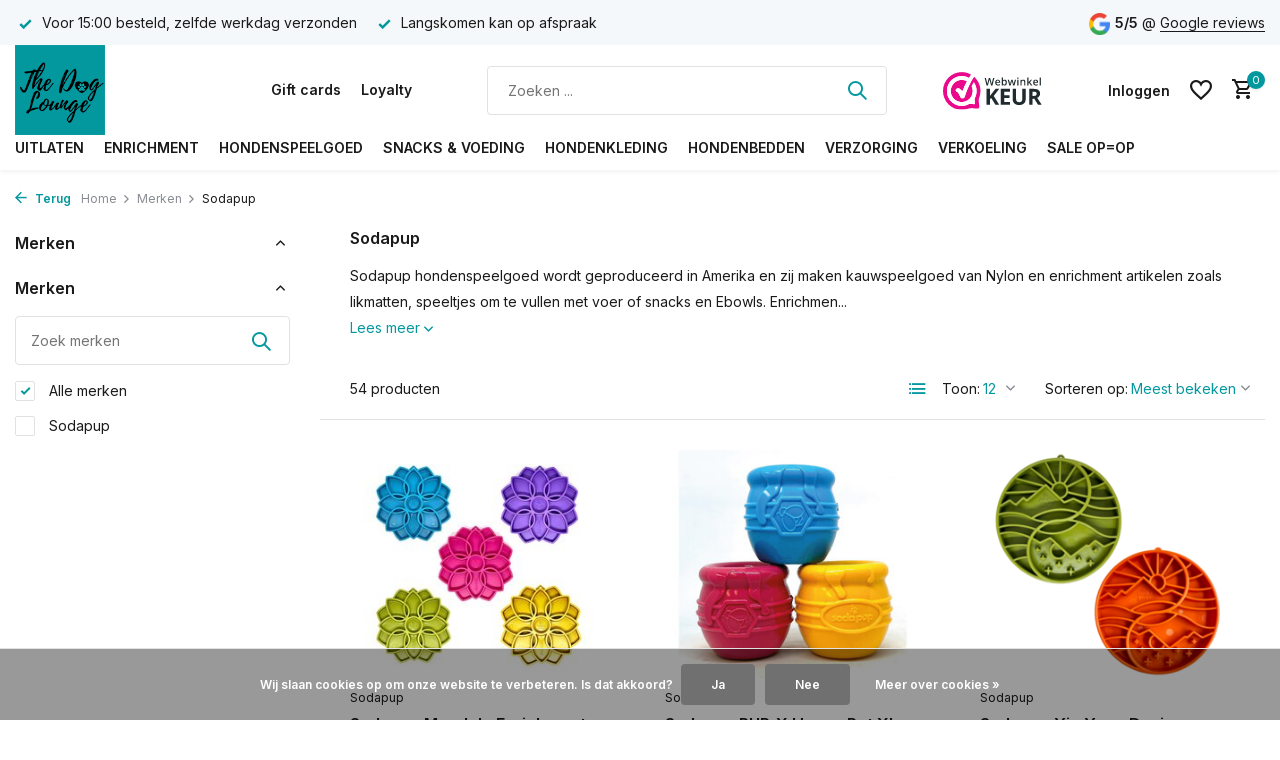

--- FILE ---
content_type: text/html;charset=utf-8
request_url: https://www.thedoglounge.nl/brands/sodapup/
body_size: 15211
content:
<!DOCTYPE html>
<html lang="nl">
  <head>
                                                                                                                                                                                                                                                                                                                                                                                  
<script type="text/javascript">
   window.dataLayer = window.dataLayer || [];
   dataLayer.push({
                            
      ecomm_pagetype: "category",
      ecomm_category: "Sodapup",
      ecomm_prodid: "132614244,149498892,151817740,129574959,157369697,143947879,152341084,136935429,96581109,154773154,140733562,149894641",
      ecomm_totalvalue: "228.4"
                             
             
      });
      
</script>

<script>
// <!-- Google Tag Manager -->
(function(w,d,s,l,i){w[l]=w[l]||[];w[l].push({'gtm.start':
new Date().getTime(),event:'gtm.js'});var f=d.getElementsByTagName(s)[0],
j=d.createElement(s),dl=l!='dataLayer'?'&l='+l:'';j.async=true;j.src=
'https://www.googletagmanager.com/gtm.js?id='+i+dl;f.parentNode.insertBefore(j,f);
})(window,document,'script','dataLayer','GTM-KNW8RNHZ');
// <!-- End Google Tag Manager -->
</script>
    <meta charset="utf-8"/>
<!-- [START] 'blocks/head.rain' -->
<!--

  (c) 2008-2026 Lightspeed Netherlands B.V.
  http://www.lightspeedhq.com
  Generated: 21-01-2026 @ 11:37:29

-->
<link rel="canonical" href="https://www.thedoglounge.nl/brands/sodapup/"/>
<link rel="next" href="https://www.thedoglounge.nl/brands/sodapup/page2.html"/>
<link rel="alternate" href="https://www.thedoglounge.nl/index.rss" type="application/rss+xml" title="Nieuwe producten"/>
<link href="https://cdn.webshopapp.com/assets/cookielaw.css?2025-02-20" rel="stylesheet" type="text/css"/>
<meta name="robots" content="noodp,noydir"/>
<meta name="google-site-verification" content="T4M__W4xeVorZmDHw7bEMDofybonZjg07a3Kaq6j6qY"/>
<meta property="og:url" content="https://www.thedoglounge.nl/brands/sodapup/?source=facebook"/>
<meta property="og:site_name" content="The Dog Lounge"/>
<meta property="og:title" content="Sodapup"/>
<meta property="og:description" content="Sodapup hondenspeelgoed"/>
<script src="https://app.dmws.plus/shop-assets/282194/dmws-plus-loader.js?id=4fe13a3bbaf1714d26b64ff0e4d62e12"></script>
<!--[if lt IE 9]>
<script src="https://cdn.webshopapp.com/assets/html5shiv.js?2025-02-20"></script>
<![endif]-->
<!-- [END] 'blocks/head.rain' -->
    <title>Sodapup - The Dog Lounge</title>
    <meta name="description" content="Sodapup hondenspeelgoed" />
    <meta name="keywords" content="Sodapup" />
    <meta http-equiv="X-UA-Compatible" content="IE=edge">
    <meta name="viewport" content="width=device-width, initial-scale=1.0, maximum-scale=5.0, user-scalable=no">
    <meta name="apple-mobile-web-app-capable" content="yes">
    <meta name="apple-mobile-web-app-status-bar-style" content="black">

    <link rel="shortcut icon" href="https://cdn.webshopapp.com/shops/282194/themes/181787/v/1838023/assets/favicon.ico?20230412121512" type="image/x-icon" />
    <link rel="preconnect" href="https://fonts.gstatic.com" />
    <link rel="dns-prefetch" href="https://fonts.gstatic.com">
    <link rel="preconnect" href="https://fonts.googleapis.com">
		<link rel="dns-prefetch" href="https://fonts.googleapis.com">
		<link rel="preconnect" href="https://ajax.googleapis.com">
		<link rel="dns-prefetch" href="https://ajax.googleapis.com">
		<link rel="preconnect" href="https://cdn.webshopapp.com/">
		<link rel="dns-prefetch" href="https://cdn.webshopapp.com/">
    
                        <link rel="preload" href="https://fonts.googleapis.com/css2?family=Inter:wght@300;400;600&family=Inter:wght@600&display=swap" as="style" />
    <link rel="preload" href="https://cdn.webshopapp.com/shops/282194/themes/181787/assets/bootstrap-min.css?20260101080643" as="style" />
    <link rel="preload" href="https://cdn.webshopapp.com/shops/282194/themes/181787/assets/owl-carousel-min.css?20260101080643" as="style" />
    <link rel="preload" href="https://cdn.jsdelivr.net/npm/@fancyapps/ui/dist/fancybox.css" as="style" />
    <link rel="preload" href="https://cdn.webshopapp.com/assets/gui-2-0.css?2025-02-20" as="style" />
    <link rel="preload" href="https://cdn.webshopapp.com/assets/gui-responsive-2-0.css?2025-02-20" as="style" />
        	<link rel="preload" href="https://cdn.webshopapp.com/shops/282194/themes/181787/assets/icomoon-medium.ttf?20260101080643" as="font" crossorigin>
        <link rel="preload" href="https://cdn.webshopapp.com/shops/282194/themes/181787/assets/style.css?20260101080643" as="style" />
    <link rel="preload" href="https://cdn.webshopapp.com/shops/282194/themes/181787/assets/custom.css?20260101080643" as="style" />
    
    <script src="https://cdn.webshopapp.com/assets/jquery-1-9-1.js?2025-02-20"></script>
            <link rel="preload" href="https://cdn.webshopapp.com/shops/282194/themes/181787/assets/bootstrap-min.js?20260101080643" as="script">
    <link rel="preload" href="https://cdn.webshopapp.com/assets/gui.js?2025-02-20" as="script">
    <link rel="preload" href="https://cdn.webshopapp.com/assets/gui-responsive-2-0.js?2025-02-20" as="script">
    <link rel="preload" href="https://cdn.webshopapp.com/shops/282194/themes/181787/assets/scripts.js?20260101080643" as="script">
    <link rel="preload" href="https://cdn.webshopapp.com/shops/282194/themes/181787/assets/global.js?20260101080643" as="script">
    
    <meta property="og:title" content="Sodapup">
<meta property="og:type" content="website"> 
<meta property="og:site_name" content="The Dog Lounge">
<meta property="og:url" content="https://www.thedoglounge.nl/">
<meta property="og:image" content="https://cdn.webshopapp.com/shops/282194/themes/181787/assets/share-image.jpg?20260101080643">
<meta name="twitter:title" content="Sodapup">
<meta name="twitter:description" content="Sodapup hondenspeelgoed">
<meta name="twitter:site" content="The Dog Lounge">
<meta name="twitter:card" content="https://cdn.webshopapp.com/shops/282194/themes/181787/v/1838021/assets/logo.png?20230412121442">
<meta name="twitter:image" content="https://cdn.webshopapp.com/shops/282194/themes/181787/assets/share-image.jpg?20260101080643">
<script type="application/ld+json">
  [
        {
      "@context": "https://schema.org/",
      "@type": "BreadcrumbList",
      "itemListElement":
      [
        {
          "@type": "ListItem",
          "position": 1,
          "item": {
            "@id": "https://www.thedoglounge.nl/",
            "name": "Home"
          }
        },
                {
          "@type": "ListItem",
          "position": 2,
          "item":	{
            "@id": "https://www.thedoglounge.nl/brands/",
            "name": "Merken"
          }
        },                {
          "@type": "ListItem",
          "position": 3,
          "item":	{
            "@id": "https://www.thedoglounge.nl/brands/sodapup/",
            "name": "Sodapup"
          }
        }              ]
    },
            {
      "@context": "https://schema.org/",
      "@type": "Organization",
      "url": "https://www.thedoglounge.nl/",
      "name": "The Dog Lounge",
      "legalName": "The Dog Lounge",
      "description": "Sodapup hondenspeelgoed",
      "logo": "https://cdn.webshopapp.com/shops/282194/themes/181787/v/1838021/assets/logo.png?20230412121442",
      "image": "https://cdn.webshopapp.com/shops/282194/themes/181787/assets/share-image.jpg?20260101080643",
      "contactPoint": {
        "@type": "ContactPoint",
        "contactType": "Customer service",
        "telephone": ""
      },
      "address": {
        "@type": "PostalAddress",
        "streetAddress": "",
        "addressLocality": "",
        "postalCode": "",
        "addressCountry": "NL"
      }
          },
    { 
      "@context": "https://schema.org/", 
      "@type": "WebSite", 
      "url": "https://www.thedoglounge.nl/", 
      "name": "The Dog Lounge",
      "description": "Sodapup hondenspeelgoed",
      "author": [
        {
          "@type": "Organization",
          "url": "https://www.dmws.nl/",
          "name": "DMWS BV",
          "address": {
            "@type": "PostalAddress",
            "streetAddress": "Wilhelmina plein 25",
            "addressLocality": "Eindhoven",
            "addressRegion": "NB",
            "postalCode": "5611 HG",
            "addressCountry": "NL"
          }
        }
      ]
    }      ]
</script>    
    <link rel="stylesheet" href="https://fonts.googleapis.com/css2?family=Inter:wght@300;400;600&family=Inter:wght@600&display=swap" type="text/css">
    <link rel="stylesheet" href="https://cdn.webshopapp.com/shops/282194/themes/181787/assets/bootstrap-min.css?20260101080643" type="text/css">
    <link rel="stylesheet" href="https://cdn.webshopapp.com/shops/282194/themes/181787/assets/owl-carousel-min.css?20260101080643" type="text/css">
    <link rel="stylesheet" href="https://cdn.jsdelivr.net/npm/@fancyapps/ui/dist/fancybox.css" type="text/css">
    <link rel="stylesheet" href="https://cdn.webshopapp.com/assets/gui-2-0.css?2025-02-20" type="text/css">
    <link rel="stylesheet" href="https://cdn.webshopapp.com/assets/gui-responsive-2-0.css?2025-02-20" type="text/css">
    <link rel="stylesheet" href="https://cdn.webshopapp.com/shops/282194/themes/181787/assets/style.css?20260101080643" type="text/css">
    <link rel="stylesheet" href="https://cdn.webshopapp.com/shops/282194/themes/181787/assets/custom.css?20260101080643" type="text/css">
  </head>
  <body>
    <!-- Google Tag Manager (noscript) --><noscript><iframe src="https://www.googletagmanager.com/ns.html?id=GTM-KNW8RNHZ"
        height="0" width="0" style="display:none;visibility:hidden"></iframe></noscript><!-- End Google Tag Manager (noscript) --><aside id="cart" class="sidebar d-flex cart palette-bg-white"><div class="heading d-none d-sm-block"><i class="icon-x close"></i><h3>Mijn winkelwagen</h3></div><div class="heading d-sm-none palette-bg-accent-light mobile"><i class="icon-x close"></i><h3>Mijn winkelwagen</h3></div><div class="filledCart d-none"><ul class="list-cart list-inline mb-0 scrollbar"></ul><div class="totals-wrap"><p data-cart="total">Totaal (<span class="length">0</span>) producten<span class="amount">€0,00</span></p><p data-cart="shipping" class="shipping d-none">Verzendkosten<span class="positive"><b>Gratis</b></span></p><p class="free-shipping">Shop nog voor <b class="amount">€65,00</b> en je bestelling wordt <b class="positive">Gratis</b> verzonden!</p><p class="total" data-cart="grand-total"><b>Totaalbedrag</b><span class="grey">Incl. btw</span><span><b>€0,00</b></span></p></div><div class="continue d-flex align-items-center"><a href="https://www.thedoglounge.nl/cart/" class="button solid cta">Ja, ik wil dit bestellen</a></div></div><p class="emptyCart align-items-center">U heeft geen artikelen in uw winkelwagen...</p><div class="bottom d-none d-sm-block"><div class="payments d-flex justify-content-center flex-wrap dmws-payments"><div class="d-flex align-items-center justify-content-center"><img class="lazy" src="https://cdn.webshopapp.com/shops/282194/themes/181787/assets/lazy-preload.jpg?20260101080643" data-src="https://cdn.webshopapp.com/assets/icon-payment-ideal.png?2025-02-20" alt="iDEAL" height="16" width="37" /></div><div class="d-flex align-items-center justify-content-center"><img class="lazy" src="https://cdn.webshopapp.com/shops/282194/themes/181787/assets/lazy-preload.jpg?20260101080643" data-src="https://cdn.webshopapp.com/assets/icon-payment-mistercash.png?2025-02-20" alt="Bancontact" height="16" width="37" /></div><div class="d-flex align-items-center justify-content-center"><img class="lazy" src="https://cdn.webshopapp.com/shops/282194/themes/181787/assets/lazy-preload.jpg?20260101080643" data-src="https://cdn.webshopapp.com/assets/icon-payment-belfius.png?2025-02-20" alt="Belfius" height="16" width="37" /></div><div class="d-flex align-items-center justify-content-center"><img class="lazy" src="https://cdn.webshopapp.com/shops/282194/themes/181787/assets/lazy-preload.jpg?20260101080643" data-src="https://cdn.webshopapp.com/assets/icon-payment-kbc.png?2025-02-20" alt="KBC" height="16" width="37" /></div><div class="d-flex align-items-center justify-content-center"><img class="lazy" src="https://cdn.webshopapp.com/shops/282194/themes/181787/assets/lazy-preload.jpg?20260101080643" data-src="https://cdn.webshopapp.com/assets/icon-payment-banktransfer.png?2025-02-20" alt="Bank transfer" height="16" width="37" /></div><div class="d-flex align-items-center justify-content-center"><img class="lazy" src="https://cdn.webshopapp.com/shops/282194/themes/181787/assets/lazy-preload.jpg?20260101080643" data-src="https://cdn.webshopapp.com/assets/icon-payment-klarnapaylater.png?2025-02-20" alt="Klarna." height="16" width="37" /></div><div class="d-flex align-items-center justify-content-center"><img class="lazy" src="https://cdn.webshopapp.com/shops/282194/themes/181787/assets/lazy-preload.jpg?20260101080643" data-src="https://cdn.webshopapp.com/assets/icon-payment-paypalcp.png?2025-02-20" alt="PayPal" height="16" width="37" /></div></div></div></aside><header id="variant-1" class="d-none d-md-block sticky"><div class="topbar palette-bg-light"><div class="container"><div class="row align-items-center justify-content-between"><div class="col-6 col-lg-5 col-xl-6"><div class="usp" data-total="2"><div class="list"><div class="item"><i class="icon-check"></i> Voor 15:00 besteld, zelfde werkdag verzonden</div><div class="item"><i class="icon-check"></i> Langskomen kan  op afspraak</div></div></div></div><div class="col-6 col-lg-7 col-xl-6 d-flex justify-content-end right"><div class="review-widget"><img class="lazy" src="https://cdn.webshopapp.com/shops/282194/themes/181787/assets/lazy-preload.jpg?20260101080643" data-src="https://cdn.webshopapp.com/shops/282194/themes/181787/assets/review-widget.png?20251229190254" alt="Review Logo" height="22" width="22" /><b>5/5</b><span class="d-none d-lg-inline"> @ <a href="https://g.page/r/CchjoP4B6JZqEBM/review" target="_blank">Google reviews</a></span></div></div></div></div></div><div class="sticky"><div class="overlay palette-bg-black"></div><div class="mainbar palette-bg-white"><div class="container"><div class="row align-items-center justify-content-between"><div class="col-12 d-flex align-items-center justify-content-between"><a href="https://www.thedoglounge.nl/" title="The Dog Lounge" class="logo nf"><img src="https://cdn.webshopapp.com/shops/282194/themes/181787/v/1838021/assets/logo.png?20230412121442" alt="The Dog Lounge" width="200" height="90" /></a><ul class="d-none d-md-block list-inline mb-0 navigation"><li class="list-inline-item "><a class="itemLink" href="https://www.thedoglounge.nl/buy-gift-card/" title="Gift cards"  target="_blank" rel="noopener">Gift cards</a></li><li class="list-inline-item "><a class="itemLink" href="https://www.thedoglounge.nl/loyalty/" title="Loyalty"  target="_blank" rel="noopener">Loyalty</a></li></ul><form action="https://www.thedoglounge.nl/search/" method="get" role="search" class="formSearch search-form default"><input type="text" name="q" autocomplete="off" value="" aria-label="Zoeken" placeholder="Zoeken ..." /><i class="icon-x"></i><button type="submit" class="search-btn" title="Zoeken"><i class="icon-search"></i></button><div class="search-results palette-bg-white"><div class="heading">Zoekresultaten voor '<span></span>'</div><ul class="list-inline list-results"></ul><ul class="list-inline list-products"></ul><a href="#" class="all">Bekijk alle resultaten</a></div></form><a href="https://www.webwinkelkeur.nl/webshop/The-Dog-Lounge_1219091" class="hallmark" title="Webwinkelkeur" target="_blank" rel="noopener"><img class="lazy" src="https://cdn.webshopapp.com/shops/282194/themes/181787/assets/lazy-preload.jpg?20260101080643" data-src="https://dashboard.webwinkelkeur.nl/banners/65/1219091/1699359807.svg" alt="Webwinkelkeur" title="Webwinkelkeur"  width="100" height="auto" /></a><div class="wrap-cart d-flex align-items-center"><div class="drop-down with-overlay account login"><div class="current"><a href="https://www.thedoglounge.nl/account/login/" aria-label="Mijn account" class="nf"><span class="d-lg-none"><i class="icon-account"></i></span><span class="d-none d-lg-block">Inloggen</span></a></div><div class="drop shadow d-none d-md-block"><ul class="list-inline mb-0"></ul><div class="d-flex align-items-center justify-content-between"><a href="https://www.thedoglounge.nl/account/login/" class="button">Inloggen</a><span>Nieuw? <a href="https://www.thedoglounge.nl/account/register/">Account aanmaken</a></span></div></div></div><div class="drop-down with-overlay account wishlist"><div class="current"><a href="https://www.thedoglounge.nl/account/login/" aria-label="Verlanglijst" class="nf"><span class="fs0">Verlanglijst</span><i class="icon-wishlist"></i></a></div><div class="drop shadow d-none d-md-block"><h4>Geen producten op verlanglijst...</h4><p>Log in en voeg producten toe door op het <i class="icon-wishlist"></i> icoon te klikken.</p><div class="d-flex align-items-center justify-content-between"><a href="https://www.thedoglounge.nl/account/login/" class="button">Inloggen</a><span>Nieuw? <a href="https://www.thedoglounge.nl/account/register/">Account aanmaken</a></span></div></div></div><a href="https://www.thedoglounge.nl/cart/" class="pos-r cart nf"><i class="icon-cart"></i><span class="count">0</span></a></div></div></div></div></div><div class="menubar palette-bg-white shadow"><div class="container"><div class="row"><div class="col-12"><div class="menu d-none d-md-flex align-items-center default default standard "><ul class="list-inline mb-0"><li class="list-inline-item has-sub"><a href="https://www.thedoglounge.nl/uitlaten/">Uitlaten</a><ul class="sub palette-bg-white"><li class="has-children"><a href="https://www.thedoglounge.nl/uitlaten/hondentuigen/">Hondentuigen<i class="icon-chevron-down"></i></a><ul class="subsub palette-bg-white"><li><a href="https://www.thedoglounge.nl/uitlaten/hondentuigen/rogue-royalty/">Rogue Royalty</a></li><li><a href="https://www.thedoglounge.nl/uitlaten/hondentuigen/woolly-wolf/">Woolly Wolf</a></li><li><a href="https://www.thedoglounge.nl/uitlaten/hondentuigen/bullybillows/">BullyBillows</a></li><li><a href="https://www.thedoglounge.nl/uitlaten/hondentuigen/mag/">MAG</a></li><li><a href="https://www.thedoglounge.nl/uitlaten/hondentuigen/non-stop-dogwear/">Non Stop Dogwear</a></li><li><a href="https://www.thedoglounge.nl/uitlaten/hondentuigen/dog-copenhagen/">Dog Copenhagen</a></li><li><a href="https://www.thedoglounge.nl/uitlaten/hondentuigen/anny-x/">Anny-X</a></li><li><a href="https://www.thedoglounge.nl/uitlaten/hondentuigen/gallus/">Gallus</a></li><li><a href="https://www.thedoglounge.nl/uitlaten/hondentuigen/tuigen-lightgewicht-voor-kleine-tot-middelgrote-ra/">Tuigen (lightgewicht) voor kleine tot middelgrote rassen</a></li><li><a href="https://www.thedoglounge.nl/uitlaten/hondentuigen/tuigen-stevig-voor-grote-en-of-sterke-honden/"> Tuigen (stevig) voor grote en/of sterke honden</a></li></ul></li><li class="has-children"><a href="https://www.thedoglounge.nl/uitlaten/halsbanden/">Halsbanden<i class="icon-chevron-down"></i></a><ul class="subsub palette-bg-white"><li><a href="https://www.thedoglounge.nl/uitlaten/halsbanden/rogue-royalty/">Rogue Royalty</a></li><li><a href="https://www.thedoglounge.nl/uitlaten/halsbanden/mag/">MAG</a></li><li><a href="https://www.thedoglounge.nl/uitlaten/halsbanden/gallus/">Gallus</a></li><li><a href="https://www.thedoglounge.nl/uitlaten/halsbanden/bullybillows/">BullyBillows</a></li><li><a href="https://www.thedoglounge.nl/uitlaten/halsbanden/dog-copenhagen/">Dog Copenhagen</a></li><li><a href="https://www.thedoglounge.nl/uitlaten/halsbanden/woolly-wolf/">Woolly Wolf</a></li></ul></li><li class=""><a href="https://www.thedoglounge.nl/uitlaten/looplijnen/">Looplijnen</a></li><li class=""><a href="https://www.thedoglounge.nl/uitlaten/outdoor/"> Outdoor</a></li></ul></li><li class="list-inline-item has-sub"><a href="https://www.thedoglounge.nl/enrichment/">Enrichment</a><ul class="sub palette-bg-white"><li class=""><a href="https://www.thedoglounge.nl/enrichment/likmatten/">Likmatten</a></li><li class=""><a href="https://www.thedoglounge.nl/enrichment/voerspeeltjes/">Voerspeeltjes</a></li><li class=""><a href="https://www.thedoglounge.nl/enrichment/enrichment-benodigdheden/">Enrichment benodigdheden</a></li><li class=""><a href="https://www.thedoglounge.nl/enrichment/snuffelmatten/">Snuffelmatten</a></li><li class=""><a href="https://www.thedoglounge.nl/enrichment/slowfeeders/">Slowfeeders</a></li><li class=""><a href="https://www.thedoglounge.nl/enrichment/siliconen-bowls/">Siliconen bowls</a></li></ul></li><li class="list-inline-item has-sub"><a href="https://www.thedoglounge.nl/hondenspeelgoed/">Hondenspeelgoed</a><ul class="sub palette-bg-white"><li class=""><a href="https://www.thedoglounge.nl/hondenspeelgoed/nylon-kauwspeelgoed/">Nylon Kauwspeelgoed</a></li><li class=""><a href="https://www.thedoglounge.nl/hondenspeelgoed/apporteren/">Apporteren</a></li><li class=""><a href="https://www.thedoglounge.nl/hondenspeelgoed/water-speelgoed/">Water Speelgoed</a></li><li class=""><a href="https://www.thedoglounge.nl/hondenspeelgoed/tug-speelgoed/">Tug speelgoed</a></li><li class=""><a href="https://www.thedoglounge.nl/hondenspeelgoed/pluche-speelgoed/">Pluche speelgoed</a></li></ul></li><li class="list-inline-item has-sub"><a href="https://www.thedoglounge.nl/snacks-voeding/">Snacks &amp; Voeding</a><ul class="sub palette-bg-white"><li class=""><a href="https://www.thedoglounge.nl/snacks-voeding/hondenvoeding/">Hondenvoeding</a></li><li class=""><a href="https://www.thedoglounge.nl/snacks-voeding/kauwsnacks-kauwhout/">Kauwsnacks / Kauwhout</a></li><li class=""><a href="https://www.thedoglounge.nl/snacks-voeding/trainers/">Trainers</a></li><li class=""><a href="https://www.thedoglounge.nl/snacks-voeding/vegetarische-snacks/">Vegetarische snacks</a></li><li class=""><a href="https://www.thedoglounge.nl/snacks-voeding/gezonde-hondensnacks/">Gezonde hondensnacks</a></li><li class=""><a href="https://www.thedoglounge.nl/snacks-voeding/vlees-snacks/">Vlees snacks</a></li><li class=""><a href="https://www.thedoglounge.nl/snacks-voeding/vis-snacks/">Vis snacks</a></li><li class=""><a href="https://www.thedoglounge.nl/snacks-voeding/smoothies-toppings/">Smoothies &amp; Toppings</a></li><li class=""><a href="https://www.thedoglounge.nl/snacks-voeding/hondenijs/">Hondenijs</a></li><li class=""><a href="https://www.thedoglounge.nl/snacks-voeding/bone-broth-bottenbouillon/">Bone Broth (Bottenbouillon)</a></li><li class=""><a href="https://www.thedoglounge.nl/snacks-voeding/fluff-trough-voerbakken/">Fluff Trough Voerbakken</a></li></ul></li><li class="list-inline-item has-sub"><a href="https://www.thedoglounge.nl/hondenkleding/">Hondenkleding</a><ul class="sub palette-bg-white"><li class=""><a href="https://www.thedoglounge.nl/hondenkleding/regenjassen/">Regenjassen</a></li><li class=""><a href="https://www.thedoglounge.nl/hondenkleding/warme-jassen/">Warme jassen</a></li><li class=""><a href="https://www.thedoglounge.nl/hondenkleding/hondentruien/">Hondentruien</a></li><li class=""><a href="https://www.thedoglounge.nl/hondenkleding/hondenbadjas/">Hondenbadjas</a></li><li class=""><a href="https://www.thedoglounge.nl/hondenkleding/zwemvesten/">Zwemvesten</a></li><li class=""><a href="https://www.thedoglounge.nl/hondenkleding/koeljassen-vesten/">Koeljassen / vesten</a></li><li class=""><a href="https://www.thedoglounge.nl/hondenkleding/schoenen/">Schoenen</a></li><li class=""><a href="https://www.thedoglounge.nl/hondenkleding/hulpmiddelen-medisch/">Hulpmiddelen (medisch)</a></li><li class=""><a href="https://www.thedoglounge.nl/hondenkleding/funwear/">Funwear</a></li></ul></li><li class="list-inline-item"><a href="https://www.thedoglounge.nl/hondenbedden/">Hondenbedden</a></li><li class="list-inline-item has-sub"><a href="https://www.thedoglounge.nl/verzorging/">Verzorging</a><ul class="sub palette-bg-white"><li class=""><a href="https://www.thedoglounge.nl/verzorging/supplementen/">Supplementen</a></li><li class=""><a href="https://www.thedoglounge.nl/verzorging/vachtverzorging/">Vachtverzorging</a></li></ul></li><li class="list-inline-item"><a href="https://www.thedoglounge.nl/verkoeling/">Verkoeling</a></li><li class="list-inline-item"><a href="https://www.thedoglounge.nl/sale-opop/">SALE OP=OP</a></li></ul></div></div></div></div></div></div><div class="spacetop"></div></header><header id="mobile-variant-4" class="d-md-none mobile-header sticky"><div class="overlay palette-bg-black"></div><div class="top shadow palette-bg-white"><div class="container"><div class="row"><div class="col-12 d-flex align-items-center justify-content-between"><div class="d-md-none mobile-menu"><i class="icon-menu"></i><div class="menu-wrapper"><div class="d-flex align-items-center justify-content-between heading palette-bg-accent-light"><span>Menu</span><i class="icon-x"></i></div><ul class="list-inline mb-0 palette-bg-white"><li><a href="https://www.thedoglounge.nl/buy-gift-card/" title="Gift cards"  target="_blank" rel="noopener">Gift cards</a></li><li><a href="https://www.thedoglounge.nl/loyalty/" title="Loyalty"  target="_blank" rel="noopener">Loyalty</a></li><li class="categories images"><a href="https://www.thedoglounge.nl/catalog/" data-title="categorieën">Categorieën</a><div class="back">Terug naar <span></span></div><ul><li class="has-sub img"><a href="https://www.thedoglounge.nl/uitlaten/" class="nf" data-title="uitlaten"><img src="https://cdn.webshopapp.com/shops/282194/files/399662224/30x40x3/image.jpg" alt="Uitlaten" height="40" width="30" />Uitlaten<i class="icon-chevron-down"></i></a><ul class="sub"><li class="has-children"><a href="https://www.thedoglounge.nl/uitlaten/hondentuigen/" data-title="hondentuigen">Hondentuigen<i class="icon-chevron-down"></i></a><ul class="sub"><li><a href="https://www.thedoglounge.nl/uitlaten/hondentuigen/rogue-royalty/" data-title="rogue royalty">Rogue Royalty</a></li><li><a href="https://www.thedoglounge.nl/uitlaten/hondentuigen/woolly-wolf/" data-title="woolly wolf">Woolly Wolf</a></li><li><a href="https://www.thedoglounge.nl/uitlaten/hondentuigen/bullybillows/" data-title="bullybillows">BullyBillows</a></li><li><a href="https://www.thedoglounge.nl/uitlaten/hondentuigen/mag/" data-title="mag">MAG</a></li><li><a href="https://www.thedoglounge.nl/uitlaten/hondentuigen/non-stop-dogwear/" data-title="non stop dogwear">Non Stop Dogwear</a></li><li><a href="https://www.thedoglounge.nl/uitlaten/hondentuigen/dog-copenhagen/" data-title="dog copenhagen">Dog Copenhagen</a></li><li><a href="https://www.thedoglounge.nl/uitlaten/hondentuigen/anny-x/" data-title="anny-x">Anny-X</a></li><li><a href="https://www.thedoglounge.nl/uitlaten/hondentuigen/gallus/" data-title="gallus">Gallus</a></li><li><a href="https://www.thedoglounge.nl/uitlaten/hondentuigen/tuigen-lightgewicht-voor-kleine-tot-middelgrote-ra/" data-title="tuigen (lightgewicht) voor kleine tot middelgrote rassen">Tuigen (lightgewicht) voor kleine tot middelgrote rassen</a></li><li><a href="https://www.thedoglounge.nl/uitlaten/hondentuigen/tuigen-stevig-voor-grote-en-of-sterke-honden/" data-title=" tuigen (stevig) voor grote en/of sterke honden"> Tuigen (stevig) voor grote en/of sterke honden</a></li></ul></li><li class="has-children"><a href="https://www.thedoglounge.nl/uitlaten/halsbanden/" data-title="halsbanden">Halsbanden<i class="icon-chevron-down"></i></a><ul class="sub"><li><a href="https://www.thedoglounge.nl/uitlaten/halsbanden/rogue-royalty/" data-title="rogue royalty">Rogue Royalty</a></li><li><a href="https://www.thedoglounge.nl/uitlaten/halsbanden/mag/" data-title="mag">MAG</a></li><li><a href="https://www.thedoglounge.nl/uitlaten/halsbanden/gallus/" data-title="gallus">Gallus</a></li><li><a href="https://www.thedoglounge.nl/uitlaten/halsbanden/bullybillows/" data-title="bullybillows">BullyBillows</a></li><li><a href="https://www.thedoglounge.nl/uitlaten/halsbanden/dog-copenhagen/" data-title="dog copenhagen">Dog Copenhagen</a></li><li><a href="https://www.thedoglounge.nl/uitlaten/halsbanden/woolly-wolf/" data-title="woolly wolf">Woolly Wolf</a></li></ul></li><li class=""><a href="https://www.thedoglounge.nl/uitlaten/looplijnen/" data-title="looplijnen">Looplijnen</a></li><li class=""><a href="https://www.thedoglounge.nl/uitlaten/outdoor/" data-title=" outdoor"> Outdoor</a></li></ul></li><li class="has-sub img"><a href="https://www.thedoglounge.nl/enrichment/" class="nf" data-title="enrichment"><img src="https://cdn.webshopapp.com/shops/282194/files/410862402/30x40x3/image.jpg" alt="Enrichment" height="40" width="30" />Enrichment<i class="icon-chevron-down"></i></a><ul class="sub"><li class=""><a href="https://www.thedoglounge.nl/enrichment/likmatten/" data-title="likmatten">Likmatten</a></li><li class=""><a href="https://www.thedoglounge.nl/enrichment/voerspeeltjes/" data-title="voerspeeltjes">Voerspeeltjes</a></li><li class=""><a href="https://www.thedoglounge.nl/enrichment/enrichment-benodigdheden/" data-title="enrichment benodigdheden">Enrichment benodigdheden</a></li><li class=""><a href="https://www.thedoglounge.nl/enrichment/snuffelmatten/" data-title="snuffelmatten">Snuffelmatten</a></li><li class=""><a href="https://www.thedoglounge.nl/enrichment/slowfeeders/" data-title="slowfeeders">Slowfeeders</a></li><li class=""><a href="https://www.thedoglounge.nl/enrichment/siliconen-bowls/" data-title="siliconen bowls">Siliconen bowls</a></li></ul></li><li class="has-sub img"><a href="https://www.thedoglounge.nl/hondenspeelgoed/" class="nf" data-title="hondenspeelgoed"><img src="https://cdn.webshopapp.com/shops/282194/files/399662106/30x40x3/image.jpg" alt="Hondenspeelgoed" height="40" width="30" />Hondenspeelgoed<i class="icon-chevron-down"></i></a><ul class="sub"><li class=""><a href="https://www.thedoglounge.nl/hondenspeelgoed/nylon-kauwspeelgoed/" data-title="nylon kauwspeelgoed">Nylon Kauwspeelgoed</a></li><li class=""><a href="https://www.thedoglounge.nl/hondenspeelgoed/apporteren/" data-title="apporteren">Apporteren</a></li><li class=""><a href="https://www.thedoglounge.nl/hondenspeelgoed/water-speelgoed/" data-title="water speelgoed">Water Speelgoed</a></li><li class=""><a href="https://www.thedoglounge.nl/hondenspeelgoed/tug-speelgoed/" data-title="tug speelgoed">Tug speelgoed</a></li><li class=""><a href="https://www.thedoglounge.nl/hondenspeelgoed/pluche-speelgoed/" data-title="pluche speelgoed">Pluche speelgoed</a></li></ul></li><li class="has-sub img"><a href="https://www.thedoglounge.nl/snacks-voeding/" class="nf" data-title="snacks &amp; voeding"><img src="https://cdn.webshopapp.com/shops/282194/files/399662694/30x40x3/image.jpg" alt="Snacks &amp; Voeding" height="40" width="30" />Snacks &amp; Voeding<i class="icon-chevron-down"></i></a><ul class="sub"><li class=""><a href="https://www.thedoglounge.nl/snacks-voeding/hondenvoeding/" data-title="hondenvoeding">Hondenvoeding</a></li><li class=""><a href="https://www.thedoglounge.nl/snacks-voeding/kauwsnacks-kauwhout/" data-title="kauwsnacks / kauwhout">Kauwsnacks / Kauwhout</a></li><li class=""><a href="https://www.thedoglounge.nl/snacks-voeding/trainers/" data-title="trainers">Trainers</a></li><li class=""><a href="https://www.thedoglounge.nl/snacks-voeding/vegetarische-snacks/" data-title="vegetarische snacks">Vegetarische snacks</a></li><li class=""><a href="https://www.thedoglounge.nl/snacks-voeding/gezonde-hondensnacks/" data-title="gezonde hondensnacks">Gezonde hondensnacks</a></li><li class=""><a href="https://www.thedoglounge.nl/snacks-voeding/vlees-snacks/" data-title="vlees snacks">Vlees snacks</a></li><li class=""><a href="https://www.thedoglounge.nl/snacks-voeding/vis-snacks/" data-title="vis snacks">Vis snacks</a></li><li class=""><a href="https://www.thedoglounge.nl/snacks-voeding/smoothies-toppings/" data-title="smoothies &amp; toppings">Smoothies &amp; Toppings</a></li><li class=""><a href="https://www.thedoglounge.nl/snacks-voeding/hondenijs/" data-title="hondenijs">Hondenijs</a></li><li class=""><a href="https://www.thedoglounge.nl/snacks-voeding/bone-broth-bottenbouillon/" data-title="bone broth (bottenbouillon)">Bone Broth (Bottenbouillon)</a></li><li class=""><a href="https://www.thedoglounge.nl/snacks-voeding/fluff-trough-voerbakken/" data-title="fluff trough voerbakken">Fluff Trough Voerbakken</a></li></ul></li><li class="has-sub img"><a href="https://www.thedoglounge.nl/hondenkleding/" class="nf" data-title="hondenkleding"><img src="https://cdn.webshopapp.com/shops/282194/files/399662290/30x40x3/image.jpg" alt="Hondenkleding" height="40" width="30" />Hondenkleding<i class="icon-chevron-down"></i></a><ul class="sub"><li class=""><a href="https://www.thedoglounge.nl/hondenkleding/regenjassen/" data-title="regenjassen">Regenjassen</a></li><li class=""><a href="https://www.thedoglounge.nl/hondenkleding/warme-jassen/" data-title="warme jassen">Warme jassen</a></li><li class=""><a href="https://www.thedoglounge.nl/hondenkleding/hondentruien/" data-title="hondentruien">Hondentruien</a></li><li class=""><a href="https://www.thedoglounge.nl/hondenkleding/hondenbadjas/" data-title="hondenbadjas">Hondenbadjas</a></li><li class=""><a href="https://www.thedoglounge.nl/hondenkleding/zwemvesten/" data-title="zwemvesten">Zwemvesten</a></li><li class=""><a href="https://www.thedoglounge.nl/hondenkleding/koeljassen-vesten/" data-title="koeljassen / vesten">Koeljassen / vesten</a></li><li class=""><a href="https://www.thedoglounge.nl/hondenkleding/schoenen/" data-title="schoenen">Schoenen</a></li><li class=""><a href="https://www.thedoglounge.nl/hondenkleding/hulpmiddelen-medisch/" data-title="hulpmiddelen (medisch)">Hulpmiddelen (medisch)</a></li><li class=""><a href="https://www.thedoglounge.nl/hondenkleding/funwear/" data-title="funwear">Funwear</a></li></ul></li><li class="img"><a href="https://www.thedoglounge.nl/hondenbedden/" class="nf" data-title="hondenbedden"><img src="https://cdn.webshopapp.com/shops/282194/files/401360165/30x40x3/image.jpg" alt="Hondenbedden" height="40" width="30" />Hondenbedden</a></li><li class="has-sub img"><a href="https://www.thedoglounge.nl/verzorging/" class="nf" data-title="verzorging"><img src="https://cdn.webshopapp.com/shops/282194/files/399662760/30x40x3/image.jpg" alt="Verzorging" height="40" width="30" />Verzorging<i class="icon-chevron-down"></i></a><ul class="sub"><li class=""><a href="https://www.thedoglounge.nl/verzorging/supplementen/" data-title="supplementen">Supplementen</a></li><li class=""><a href="https://www.thedoglounge.nl/verzorging/vachtverzorging/" data-title="vachtverzorging">Vachtverzorging</a></li></ul></li><li class="img"><a href="https://www.thedoglounge.nl/verkoeling/" class="nf" data-title="verkoeling"><img src="https://cdn.webshopapp.com/shops/282194/files/321990244/30x40x3/image.jpg" alt="Verkoeling" height="40" width="30" />Verkoeling</a></li><li class=""><a href="https://www.thedoglounge.nl/sale-opop/" class="nf" data-title="sale op=op">SALE OP=OP</a></li></ul></li></ul></div></div><a href="https://www.thedoglounge.nl/" title="The Dog Lounge" class="logo nf"><img src="https://cdn.webshopapp.com/shops/282194/themes/181787/v/1838021/assets/logo.png?20230412121442" alt="The Dog Lounge" width="200" height="90" /></a><div class="wrap-cart d-flex align-items-center"><div class="drop-down with-overlay account login"><div class="current"><a href="https://www.thedoglounge.nl/account/login/" aria-label="Mijn account" class="nf"><span class="d-lg-none"><i class="icon-account"></i></span><span class="d-none d-lg-block">Inloggen</span></a></div><div class="drop shadow d-none d-md-block"><ul class="list-inline mb-0"></ul><div class="d-flex align-items-center justify-content-between"><a href="https://www.thedoglounge.nl/account/login/" class="button">Inloggen</a><span>Nieuw? <a href="https://www.thedoglounge.nl/account/register/">Account aanmaken</a></span></div></div></div><div class="drop-down with-overlay account wishlist"><div class="current"><a href="https://www.thedoglounge.nl/account/login/" aria-label="Verlanglijst" class="nf"><span class="fs0">Verlanglijst</span><i class="icon-wishlist"></i></a></div><div class="drop shadow d-none d-md-block"><h4>Geen producten op verlanglijst...</h4><p>Log in en voeg producten toe door op het <i class="icon-wishlist"></i> icoon te klikken.</p><div class="d-flex align-items-center justify-content-between"><a href="https://www.thedoglounge.nl/account/login/" class="button">Inloggen</a><span>Nieuw? <a href="https://www.thedoglounge.nl/account/register/">Account aanmaken</a></span></div></div></div><a href="https://www.thedoglounge.nl/cart/" class="pos-r cart nf"><i class="icon-cart"></i><span class="count">0</span></a></div></div></div></div></div><div class="sub palette-bg-white shadow"><div class="container"><div class="row align-items-center justify-content-between"><div class="col-12"><div class="search-m big"></div><div class="usp" data-total="2"><div class="list"><div class="item"><i class="icon-check"></i> Voor 15:00 besteld, zelfde werkdag verzonden</div><div class="item"><i class="icon-check"></i> Langskomen kan  op afspraak</div></div></div></div></div></div></div></header><nav class="breadcrumbs"><div class="container"><div class="row"><div class="col-12"><ol class="d-flex align-items-center flex-wrap"><li class="accent"><a href="javascript: history.go(-1)"><i class="icon-arrow"></i> Terug</a></li><li class="item icon"><a href="https://www.thedoglounge.nl/">Home <i class="icon-chevron-down"></i></a></li><li class="item icon"><a href="https://www.thedoglounge.nl/brands/">Merken <i class="icon-chevron-down"></i></a></li><li class="item">Sodapup</li></ol></div></div></div></nav><article id="collection"><div class="container"><div class="row"><div class="d-lg-block col-12 col-lg-3"><div class="filter-wrap"><form action="https://www.thedoglounge.nl/brands/sodapup/" method="get" id="filter_form" class=" more-top"><input type="hidden" name="mode" value="grid" id="filter_form_mode" /><input type="hidden" name="limit" value="12" id="filter_form_limit" /><input type="hidden" name="sort" value="popular" id="filter_form_sort" /><input type="hidden" name="max" value="25" id="filter_form_max" /><input type="hidden" name="min" value="0" id="filter_form_min" /><div class="d-flex align-items-center justify-content-between d-lg-none heading palette-bg-accent-light"><span>Filters</span><i class="icon-x"></i></div><div id="dmws-filter"><div class="filter categories" data-limit="15"><h4>Merken <i class="icon-chevron-down"></i></h4><div><ul></ul></div></div><div class="filter brand" data-filter="Merken"><h4>Merken <i class="icon-chevron-down"></i></h4><div><div class="brands-search" data-url="https://www.thedoglounge.nl/brands/sodapup/"><i class="icon-search"></i><input type="text" placeholder="Zoek merken" class="exclude"><div class="results scrollbar"><ul></ul></div></div><ul><li class="allBrands"><label for="filter_0"><input type="radio" id="filter_0" name="brand" value="0" checked><span class="checkbox"></span><i class="icon-check"></i> Alle merken</label></li><li class=""><label for="filter_4386171"><input type="radio" id="filter_4386171" name="brand" value="4386171" ><span class="checkbox"></span><i class="icon-check"></i> Sodapup</label></li></ul></div></div></div></form></div></div><div class="col-12 col-lg-9"><div class="content-wrap"><h1 class="h4">Sodapup</h1><div class="content"><div class="intro">Sodapup hondenspeelgoed wordt geproduceerd in Amerika en zij maken kauwspeelgoed van Nylon en enrichment artikelen zoals likmatten, speeltjes om te vullen met voer of snacks en Ebowls.
Enrichmen...</div><div class="link">Lees meer <i class="icon-chevron-down"></i></div><div class="d-none"><p>Sodapup hondenspeelgoed wordt geproduceerd in Amerika en zij maken kauwspeelgoed van Nylon en enrichment artikelen zoals likmatten, speeltjes om te vullen met voer of snacks en Ebowls.</p><p>Enrichment artikelen<br />Sodapup heeft diverse soorten artikelen om je hond op een andere manier eten of snacks te geven. Dit kan een positieve invloed hebben op je hond.</p><p>- Likmatten kun je vullen met vloeibaar voedsel zoals honden pindakaas, kwark / yoghurt, hondenvlees of Sloofie honden smoothie. De hond moet dit er vervolgens uit likken, dit is rustgevend voor de hond.<br />- Ebowls kun je wat meer voer in kwijt zoals ook brokken, je hond moet wat meer moeite doen om het voedsel eruit te krijgen en deze zijn dus ideaal geschikt als anti schrok bak.<br />- Rubberen speeltjes zijn ook te vullen met voer en snacks, deze speeltjes zijn er in veel verschillende vormen en variaties, je kunt er de mooiste dingen mee maken. Het gepatenteerde duurzame natuurlijke rubbermateriaal is FDA-compatibel, niet giftig en recyclebaar.</p><p>Kauwspeeltjes van Nylon<br />Honden houden van nylon speeltjes in alle soorten en maten, dus waarom zien de meeste nylon speeltjes eruit als hondenbotten? SodaPup gelooft in "out the bone" denken. Hun nylon speelgoed is ontworpen voor krachtige kauwers in ontwerpen waar iedereen dol op zal zijn. Het Sodapup nylon materiaal voldoet aan de FDA en is zeer veilig voor honden. Nylon speelgoed is gemaakt voor sterkte kauwers. De schrapende werking helpt het gebit van je hond schoon te houden en zijn adem fris te houden.</p><p><br />✓ Voor 15:00 besteld, zelfde werkdag verzonden</p></div><div class="d-none link less">Lees minder <i class="icon-chevron-down"></i></div></div><div class="results-actions d-flex align-items-center justify-content-between"><div class="d-lg-none showFilter"><div class="button cta solid d-flex align-items-center"><i class="icon-lines"></i> Filter</div></div><div class="results">54 producten</div><div class="actions d-flex align-items-center"><a href="https://www.thedoglounge.nl/brands/sodapup/?mode=list" class="mode list" aria-label="List"><i class="icon-list"></i></a><form action="https://www.thedoglounge.nl/brands/sodapup/" method="get" class="form-sort d-flex" id="sort_form"><div class="limit d-flex align-items-center"><label for="limit">Toon:</label><select id="limit" name="limit"><option value="12" selected="selected">12</option><option value="24">24</option><option value="36">36</option><option value="72">72</option></select></div><div class="sort d-flex align-items-center"><label for="sort">Sorteren op:</label><select id="sortselect" name="sort"><option value="sort-by" selected disabled>Sorteren op</option><option value="popular" selected="selected">Meest bekeken</option><option value="newest">Nieuwste producten</option><option value="lowest">Laagste prijs</option><option value="highest">Hoogste prijs</option><option value="asc">Naam oplopend</option><option value="desc">Naam aflopend</option></select></div></form></div></div></div><div class="products-wrap"><div class="row products"><div class="product col-6 col-md-4 variant-2" data-url="https://www.thedoglounge.nl/sodapup-mandala-enrichment-tray.html"><div class="wrap d-flex flex-column"><a href="https://www.thedoglounge.nl/account/" class="add-to-wishlist" aria-label="Verlanglijst"><i class="icon-wishlist"></i></a><div class="image-wrap d-flex justify-content-center"><a href="https://www.thedoglounge.nl/sodapup-mandala-enrichment-tray.html" title="Sodapup Sodapup Mandala Enrichment Tray" class="nf"><img 
             alt="Sodapup Sodapup Mandala Enrichment Tray"
             title="Sodapup Sodapup Mandala Enrichment Tray"
             class="lazy"
             src="https://cdn.webshopapp.com/shops/282194/themes/181787/assets/lazy-preload.jpg?20260101080643"
             data-src="https://cdn.webshopapp.com/shops/282194/files/407871246/285x255x2/sodapup-sodapup-mandala-enrichment-tray.jpg"
             data-srcset="https://cdn.webshopapp.com/shops/282194/files/407871246/285x255x2/sodapup-sodapup-mandala-enrichment-tray.jpg 1x, https://cdn.webshopapp.com/shops/282194/files/407871246/570x510x2/sodapup-sodapup-mandala-enrichment-tray.jpg 2x"
             data-sizes="285w"
             width="285"
             height="255"
             data-fill="2"
           /></a></div><a href="https://www.thedoglounge.nl/brands/sodapup/" class="brand">Sodapup</a><a href="https://www.thedoglounge.nl/sodapup-mandala-enrichment-tray.html" title="Sodapup Sodapup Mandala Enrichment Tray" class="h4">Sodapup Mandala Enrichment Tray</a><div class="meta d-flex"><div class="stars"><i class="icon-star gold"></i><i class="icon-star gold"></i><i class="icon-star gold"></i><i class="icon-star gold"></i><i class="icon-star gold"></i></div></div><div class="data d-flex"><p id="dmws-a_w8fra9-deliverytime-in-productcard-132614244" data-url="https://www.thedoglounge.nl/sodapup-mandala-enrichment-tray.html?format=json">Deliverytime</p><div class="prices d-flex flex-wrap align-items-center"><span class="price">€17,95 </span><span class="vat">Incl. btw</span></div></div><form action="https://www.thedoglounge.nl/cart/add/262542791/" id="product_configure_form_132614244" method="post" class="d-flex align-items-center"><label class="d-none" for="qty-132614244">Aantal</label><input type="number" name="132614244" data-field="quantity" value="1" min="0" id="qty-132614244" pattern="[0-9]*" inputmode="numeric" /><a href="javascript:;" onclick="$('#product_configure_form_132614244').submit();" class="button cta" aria-label="Toevoegen"><i class="icon-addtocart"></i></a></form></div></div><div class="product col-6 col-md-4 variant-2" data-url="https://www.thedoglounge.nl/sodapup-pup-x-honey-pot.html"><div class="wrap d-flex flex-column"><a href="https://www.thedoglounge.nl/account/" class="add-to-wishlist" aria-label="Verlanglijst"><i class="icon-wishlist"></i></a><div class="image-wrap d-flex justify-content-center"><a href="https://www.thedoglounge.nl/sodapup-pup-x-honey-pot.html" title="Sodapup Sodapup PUP-X Honey Pot  XL" class="nf"><img 
             alt="Sodapup Sodapup PUP-X Honey Pot  XL"
             title="Sodapup Sodapup PUP-X Honey Pot  XL"
             class="lazy"
             src="https://cdn.webshopapp.com/shops/282194/themes/181787/assets/lazy-preload.jpg?20260101080643"
             data-src="https://cdn.webshopapp.com/shops/282194/files/449936173/285x255x2/sodapup-sodapup-pup-x-honey-pot-xl.jpg"
             data-srcset="https://cdn.webshopapp.com/shops/282194/files/449936173/285x255x2/sodapup-sodapup-pup-x-honey-pot-xl.jpg 1x, https://cdn.webshopapp.com/shops/282194/files/449936173/570x510x2/sodapup-sodapup-pup-x-honey-pot-xl.jpg 2x"
             data-sizes="285w"
             width="285"
             height="255"
             data-fill="2"
           /></a></div><a href="https://www.thedoglounge.nl/brands/sodapup/" class="brand">Sodapup</a><a href="https://www.thedoglounge.nl/sodapup-pup-x-honey-pot.html" title="Sodapup Sodapup PUP-X Honey Pot  XL" class="h4">Sodapup PUP-X Honey Pot  XL</a><div class="meta d-flex"><div class="stars"><i class="icon-star"></i><i class="icon-star"></i><i class="icon-star"></i><i class="icon-star"></i><i class="icon-star"></i></div></div><div class="data d-flex"><p id="dmws-a_w8fra9-deliverytime-in-productcard-149498892" data-url="https://www.thedoglounge.nl/sodapup-pup-x-honey-pot.html?format=json">Deliverytime</p><div class="prices d-flex flex-wrap align-items-center"><span class="price">€24,95 </span><span class="vat">Incl. btw</span></div></div><form action="https://www.thedoglounge.nl/cart/add/311130382/" id="product_configure_form_149498892" method="post" class="d-flex align-items-center"><label class="d-none" for="qty-149498892">Aantal</label><input type="number" name="149498892" data-field="quantity" value="1" min="0" id="qty-149498892" pattern="[0-9]*" inputmode="numeric" /><a href="javascript:;" onclick="$('#product_configure_form_149498892').submit();" class="button cta" aria-label="Toevoegen"><i class="icon-addtocart"></i></a></form></div></div><div class="product col-6 col-md-4 variant-2" data-url="https://www.thedoglounge.nl/sodapup-yin-yang-design-shallow-etray-enrichment-s.html"><div class="wrap d-flex flex-column"><a href="https://www.thedoglounge.nl/account/" class="add-to-wishlist" aria-label="Verlanglijst"><i class="icon-wishlist"></i></a><div class="image-wrap d-flex justify-content-center"><a href="https://www.thedoglounge.nl/sodapup-yin-yang-design-shallow-etray-enrichment-s.html" title="Sodapup Sodapup Yin Yang Design Shallow Etray Enrichment Slowfeeder Bowl" class="nf"><img 
             alt="Sodapup Sodapup Yin Yang Design Shallow Etray Enrichment Slowfeeder Bowl"
             title="Sodapup Sodapup Yin Yang Design Shallow Etray Enrichment Slowfeeder Bowl"
             class="lazy"
             src="https://cdn.webshopapp.com/shops/282194/themes/181787/assets/lazy-preload.jpg?20260101080643"
             data-src="https://cdn.webshopapp.com/shops/282194/files/463488149/285x255x2/sodapup-sodapup-yin-yang-design-shallow-etray-enri.jpg"
             data-srcset="https://cdn.webshopapp.com/shops/282194/files/463488149/285x255x2/sodapup-sodapup-yin-yang-design-shallow-etray-enri.jpg 1x, https://cdn.webshopapp.com/shops/282194/files/463488149/570x510x2/sodapup-sodapup-yin-yang-design-shallow-etray-enri.jpg 2x"
             data-sizes="285w"
             width="285"
             height="255"
             data-fill="2"
           /></a></div><a href="https://www.thedoglounge.nl/brands/sodapup/" class="brand">Sodapup</a><a href="https://www.thedoglounge.nl/sodapup-yin-yang-design-shallow-etray-enrichment-s.html" title="Sodapup Sodapup Yin Yang Design Shallow Etray Enrichment Slowfeeder Bowl" class="h4">Sodapup Yin Yang Design Shallow Etray Enrichment Slowfeeder Bowl</a><div class="meta d-flex"><div class="stars"><i class="icon-star"></i><i class="icon-star"></i><i class="icon-star"></i><i class="icon-star"></i><i class="icon-star"></i></div></div><div class="data d-flex"><p id="dmws-a_w8fra9-deliverytime-in-productcard-151817740" data-url="https://www.thedoglounge.nl/sodapup-yin-yang-design-shallow-etray-enrichment-s.html?format=json">Deliverytime</p><div class="prices d-flex flex-wrap align-items-center"><span class="price">€18,95 </span><span class="vat">Incl. btw</span></div></div><form action="https://www.thedoglounge.nl/cart/add/304247471/" id="product_configure_form_151817740" method="post" class="d-flex align-items-center"><label class="d-none" for="qty-151817740">Aantal</label><input type="number" name="151817740" data-field="quantity" value="1" min="0" id="qty-151817740" pattern="[0-9]*" inputmode="numeric" /><a href="javascript:;" onclick="$('#product_configure_form_151817740').submit();" class="button cta" aria-label="Toevoegen"><i class="icon-addtocart"></i></a></form></div></div><div class="product col-6 col-md-4 variant-2" data-url="https://www.thedoglounge.nl/sodapup-gingerbread-man-durable-nylon-chew-toy.html"><div class="wrap d-flex flex-column"><a href="https://www.thedoglounge.nl/account/" class="add-to-wishlist" aria-label="Verlanglijst"><i class="icon-wishlist"></i></a><div class="image-wrap d-flex justify-content-center"><a href="https://www.thedoglounge.nl/sodapup-gingerbread-man-durable-nylon-chew-toy.html" title="Sodapup Sodapup Gingerbread Man Durable Nylon Chew Toy" class="nf"><img 
             alt="Sodapup Sodapup Gingerbread Man Durable Nylon Chew Toy"
             title="Sodapup Sodapup Gingerbread Man Durable Nylon Chew Toy"
             class="lazy"
             src="https://cdn.webshopapp.com/shops/282194/themes/181787/assets/lazy-preload.jpg?20260101080643"
             data-src="https://cdn.webshopapp.com/shops/282194/files/390291424/285x255x2/sodapup-sodapup-gingerbread-man-durable-nylon-chew.jpg"
             data-srcset="https://cdn.webshopapp.com/shops/282194/files/390291424/285x255x2/sodapup-sodapup-gingerbread-man-durable-nylon-chew.jpg 1x, https://cdn.webshopapp.com/shops/282194/files/390291424/570x510x2/sodapup-sodapup-gingerbread-man-durable-nylon-chew.jpg 2x"
             data-sizes="285w"
             width="285"
             height="255"
             data-fill="2"
           /></a></div><a href="https://www.thedoglounge.nl/brands/sodapup/" class="brand">Sodapup</a><a href="https://www.thedoglounge.nl/sodapup-gingerbread-man-durable-nylon-chew-toy.html" title="Sodapup Sodapup Gingerbread Man Durable Nylon Chew Toy" class="h4">Sodapup Gingerbread Man Durable Nylon Chew Toy</a><div class="meta d-flex"><div class="stars"><i class="icon-star gold"></i><i class="icon-star gold"></i><i class="icon-star gold"></i><i class="icon-star gold"></i><i class="icon-star gold"></i></div></div><div class="data d-flex"><p id="dmws-a_w8fra9-deliverytime-in-productcard-129574959" data-url="https://www.thedoglounge.nl/sodapup-gingerbread-man-durable-nylon-chew-toy.html?format=json">Deliverytime</p><div class="prices d-flex flex-wrap align-items-center"><span class="price">€13,95 </span><span class="vat">Incl. btw</span></div></div><form action="https://www.thedoglounge.nl/cart/add/257079609/" id="product_configure_form_129574959" method="post" class="d-flex align-items-center"><label class="d-none" for="qty-129574959">Aantal</label><input type="number" name="129574959" data-field="quantity" value="1" min="0" id="qty-129574959" pattern="[0-9]*" inputmode="numeric" /><a href="javascript:;" onclick="$('#product_configure_form_129574959').submit();" class="button cta" aria-label="Toevoegen"><i class="icon-addtocart"></i></a></form></div></div><div class="product col-6 col-md-4 variant-2" data-url="https://www.thedoglounge.nl/sodapup-nylon-honey-bone.html"><div class="wrap d-flex flex-column"><a href="https://www.thedoglounge.nl/account/" class="add-to-wishlist" aria-label="Verlanglijst"><i class="icon-wishlist"></i></a><div class="image-wrap d-flex justify-content-center"><a href="https://www.thedoglounge.nl/sodapup-nylon-honey-bone.html" title="Sodapup Sodapup Nylon Honey Bone" class="nf"><img 
             alt="Sodapup Sodapup Nylon Honey Bone"
             title="Sodapup Sodapup Nylon Honey Bone"
             class="lazy"
             src="https://cdn.webshopapp.com/shops/282194/themes/181787/assets/lazy-preload.jpg?20260101080643"
             data-src="https://cdn.webshopapp.com/shops/282194/files/475535110/285x255x2/sodapup-sodapup-nylon-honey-bone.jpg"
             data-srcset="https://cdn.webshopapp.com/shops/282194/files/475535110/285x255x2/sodapup-sodapup-nylon-honey-bone.jpg 1x, https://cdn.webshopapp.com/shops/282194/files/475535110/570x510x2/sodapup-sodapup-nylon-honey-bone.jpg 2x"
             data-sizes="285w"
             width="285"
             height="255"
             data-fill="2"
           /></a></div><a href="https://www.thedoglounge.nl/brands/sodapup/" class="brand">Sodapup</a><a href="https://www.thedoglounge.nl/sodapup-nylon-honey-bone.html" title="Sodapup Sodapup Nylon Honey Bone" class="h4">Sodapup Nylon Honey Bone</a><div class="meta d-flex"><div class="stars"><i class="icon-star"></i><i class="icon-star"></i><i class="icon-star"></i><i class="icon-star"></i><i class="icon-star"></i></div></div><div class="data d-flex"><p id="dmws-a_w8fra9-deliverytime-in-productcard-157369697" data-url="https://www.thedoglounge.nl/sodapup-nylon-honey-bone.html?format=json">Deliverytime</p><div class="prices d-flex flex-wrap align-items-center"><span class="price">€8,95 </span><span class="vat">Incl. btw</span></div></div><form action="https://www.thedoglounge.nl/cart/add/312565511/" id="product_configure_form_157369697" method="post" class="d-flex align-items-center"><label class="d-none" for="qty-157369697">Aantal</label><input type="number" name="157369697" data-field="quantity" value="1" min="0" id="qty-157369697" pattern="[0-9]*" inputmode="numeric" /><a href="javascript:;" onclick="$('#product_configure_form_157369697').submit();" class="button cta" aria-label="Toevoegen"><i class="icon-addtocart"></i></a></form></div></div><div class="product col-6 col-md-4 variant-2" data-url="https://www.thedoglounge.nl/sodapup-great-outdoors-ebowl-slow-feeder.html"><div class="wrap d-flex flex-column"><a href="https://www.thedoglounge.nl/account/" class="add-to-wishlist" aria-label="Verlanglijst"><i class="icon-wishlist"></i></a><div class="image-wrap d-flex justify-content-center"><a href="https://www.thedoglounge.nl/sodapup-great-outdoors-ebowl-slow-feeder.html" title="Sodapup Sodapup Great Outdoors Ebowl Slow Feeder" class="nf"><img 
             alt="Sodapup Sodapup Great Outdoors Ebowl Slow Feeder"
             title="Sodapup Sodapup Great Outdoors Ebowl Slow Feeder"
             class="lazy"
             src="https://cdn.webshopapp.com/shops/282194/themes/181787/assets/lazy-preload.jpg?20260101080643"
             data-src="https://cdn.webshopapp.com/shops/282194/files/430534852/285x255x2/sodapup-sodapup-great-outdoors-ebowl-slow-feeder.jpg"
             data-srcset="https://cdn.webshopapp.com/shops/282194/files/430534852/285x255x2/sodapup-sodapup-great-outdoors-ebowl-slow-feeder.jpg 1x, https://cdn.webshopapp.com/shops/282194/files/430534852/570x510x2/sodapup-sodapup-great-outdoors-ebowl-slow-feeder.jpg 2x"
             data-sizes="285w"
             width="285"
             height="255"
             data-fill="2"
           /></a></div><a href="https://www.thedoglounge.nl/brands/sodapup/" class="brand">Sodapup</a><a href="https://www.thedoglounge.nl/sodapup-great-outdoors-ebowl-slow-feeder.html" title="Sodapup Sodapup Great Outdoors Ebowl Slow Feeder" class="h4">Sodapup Great Outdoors Ebowl Slow Feeder</a><div class="meta d-flex"><div class="stars"><i class="icon-star"></i><i class="icon-star"></i><i class="icon-star"></i><i class="icon-star"></i><i class="icon-star"></i></div></div><div class="data d-flex"><p id="dmws-a_w8fra9-deliverytime-in-productcard-143947879" data-url="https://www.thedoglounge.nl/sodapup-great-outdoors-ebowl-slow-feeder.html?format=json">Deliverytime</p><div class="prices d-flex flex-wrap align-items-center"><span class="price">€22,95 </span><span class="vat">Incl. btw</span></div></div><form action="https://www.thedoglounge.nl/cart/add/284051014/" id="product_configure_form_143947879" method="post" class="d-flex align-items-center"><label class="d-none" for="qty-143947879">Aantal</label><input type="number" name="143947879" data-field="quantity" value="1" min="0" id="qty-143947879" pattern="[0-9]*" inputmode="numeric" /><a href="javascript:;" onclick="$('#product_configure_form_143947879').submit();" class="button cta" aria-label="Toevoegen"><i class="icon-addtocart"></i></a></form></div></div><div class="product col-6 col-md-4 variant-2" data-url="https://www.thedoglounge.nl/sodapup-icecream-cone-durable-pup-x-rubber-chew-to.html"><div class="wrap d-flex flex-column"><a href="https://www.thedoglounge.nl/account/" class="add-to-wishlist" aria-label="Verlanglijst"><i class="icon-wishlist"></i></a><div class="image-wrap d-flex justify-content-center"><a href="https://www.thedoglounge.nl/sodapup-icecream-cone-durable-pup-x-rubber-chew-to.html" title="Sodapup Sodapup Icecream Cone Durable PUP-X Rubber Chew Toy and Treat Dispenser" class="nf"><img 
             alt="Sodapup Sodapup Icecream Cone Durable PUP-X Rubber Chew Toy and Treat Dispenser"
             title="Sodapup Sodapup Icecream Cone Durable PUP-X Rubber Chew Toy and Treat Dispenser"
             class="lazy"
             src="https://cdn.webshopapp.com/shops/282194/themes/181787/assets/lazy-preload.jpg?20260101080643"
             data-src="https://cdn.webshopapp.com/shops/282194/files/460342805/285x255x2/sodapup-sodapup-icecream-cone-durable-pup-x-rubber.jpg"
             data-srcset="https://cdn.webshopapp.com/shops/282194/files/460342805/285x255x2/sodapup-sodapup-icecream-cone-durable-pup-x-rubber.jpg 1x, https://cdn.webshopapp.com/shops/282194/files/460342805/570x510x2/sodapup-sodapup-icecream-cone-durable-pup-x-rubber.jpg 2x"
             data-sizes="285w"
             width="285"
             height="255"
             data-fill="2"
           /></a></div><a href="https://www.thedoglounge.nl/brands/sodapup/" class="brand">Sodapup</a><a href="https://www.thedoglounge.nl/sodapup-icecream-cone-durable-pup-x-rubber-chew-to.html" title="Sodapup Sodapup Icecream Cone Durable PUP-X Rubber Chew Toy and Treat Dispenser" class="h4">Sodapup Icecream Cone Durable PUP-X Rubber Chew Toy and Treat Dispenser</a><div class="meta d-flex"><div class="stars"><i class="icon-star"></i><i class="icon-star"></i><i class="icon-star"></i><i class="icon-star"></i><i class="icon-star"></i></div></div><div class="data d-flex"><p id="dmws-a_w8fra9-deliverytime-in-productcard-152341084" data-url="https://www.thedoglounge.nl/sodapup-icecream-cone-durable-pup-x-rubber-chew-to.html?format=json">Deliverytime</p><div class="prices d-flex flex-wrap align-items-center"><span class="price">€15,95 </span><span class="vat">Incl. btw</span></div></div><form action="https://www.thedoglounge.nl/cart/add/302354544/" id="product_configure_form_152341084" method="post" class="d-flex align-items-center"><label class="d-none" for="qty-152341084">Aantal</label><input type="number" name="152341084" data-field="quantity" value="1" min="0" id="qty-152341084" pattern="[0-9]*" inputmode="numeric" /><a href="javascript:;" onclick="$('#product_configure_form_152341084').submit();" class="button cta" aria-label="Toevoegen"><i class="icon-addtocart"></i></a></form></div></div><div class="product col-6 col-md-4 variant-2" data-url="https://www.thedoglounge.nl/sodapup-honeycomb-ebowl-slow-feeder-bowl.html"><div class="wrap d-flex flex-column"><a href="https://www.thedoglounge.nl/account/" class="add-to-wishlist" aria-label="Verlanglijst"><i class="icon-wishlist"></i></a><div class="image-wrap d-flex justify-content-center"><a href="https://www.thedoglounge.nl/sodapup-honeycomb-ebowl-slow-feeder-bowl.html" title="Sodapup Sodapup Honeycomb Slow Feeder Bowl" class="nf"><img 
             alt="Sodapup Sodapup Honeycomb Slow Feeder Bowl"
             title="Sodapup Sodapup Honeycomb Slow Feeder Bowl"
             class="lazy"
             src="https://cdn.webshopapp.com/shops/282194/themes/181787/assets/lazy-preload.jpg?20260101080643"
             data-src="https://cdn.webshopapp.com/shops/282194/files/451826003/285x255x2/sodapup-sodapup-honeycomb-slow-feeder-bowl.jpg"
             data-srcset="https://cdn.webshopapp.com/shops/282194/files/451826003/285x255x2/sodapup-sodapup-honeycomb-slow-feeder-bowl.jpg 1x, https://cdn.webshopapp.com/shops/282194/files/451826003/570x510x2/sodapup-sodapup-honeycomb-slow-feeder-bowl.jpg 2x"
             data-sizes="285w"
             width="285"
             height="255"
             data-fill="2"
           /></a></div><a href="https://www.thedoglounge.nl/brands/sodapup/" class="brand">Sodapup</a><a href="https://www.thedoglounge.nl/sodapup-honeycomb-ebowl-slow-feeder-bowl.html" title="Sodapup Sodapup Honeycomb Slow Feeder Bowl" class="h4">Sodapup Honeycomb Slow Feeder Bowl</a><div class="meta d-flex"><div class="stars"><i class="icon-star gold"></i><i class="icon-star gold"></i><i class="icon-star gold"></i><i class="icon-star gold"></i><i class="icon-star gold"></i></div></div><div class="data d-flex"><p id="dmws-a_w8fra9-deliverytime-in-productcard-136935429" data-url="https://www.thedoglounge.nl/sodapup-honeycomb-ebowl-slow-feeder-bowl.html?format=json">Deliverytime</p><div class="prices d-flex flex-wrap align-items-center"><span class="price">€21,95 </span><span class="vat">Incl. btw</span></div></div><form action="https://www.thedoglounge.nl/cart/add/296868301/" id="product_configure_form_136935429" method="post" class="d-flex align-items-center"><label class="d-none" for="qty-136935429">Aantal</label><input type="number" name="136935429" data-field="quantity" value="1" min="0" id="qty-136935429" pattern="[0-9]*" inputmode="numeric" /><a href="javascript:;" onclick="$('#product_configure_form_136935429').submit();" class="button cta" aria-label="Toevoegen"><i class="icon-addtocart"></i></a></form></div></div><div class="product col-6 col-md-4 variant-2" data-url="https://www.thedoglounge.nl/sodapup-can-toy-treat-dispenser.html"><div class="wrap d-flex flex-column"><a href="https://www.thedoglounge.nl/account/" class="add-to-wishlist" aria-label="Verlanglijst"><i class="icon-wishlist"></i></a><div class="image-wrap d-flex justify-content-center"><a href="https://www.thedoglounge.nl/sodapup-can-toy-treat-dispenser.html" title="Sodapup Sodapup Can Toy Treat Dispenser XL" class="nf"><img 
             alt="Sodapup Sodapup Can Toy Treat Dispenser XL"
             title="Sodapup Sodapup Can Toy Treat Dispenser XL"
             class="lazy"
             src="https://cdn.webshopapp.com/shops/282194/themes/181787/assets/lazy-preload.jpg?20260101080643"
             data-src="https://cdn.webshopapp.com/shops/282194/files/397634440/285x255x2/sodapup-sodapup-can-toy-treat-dispenser-xl.jpg"
             data-srcset="https://cdn.webshopapp.com/shops/282194/files/397634440/285x255x2/sodapup-sodapup-can-toy-treat-dispenser-xl.jpg 1x, https://cdn.webshopapp.com/shops/282194/files/397634440/570x510x2/sodapup-sodapup-can-toy-treat-dispenser-xl.jpg 2x"
             data-sizes="285w"
             width="285"
             height="255"
             data-fill="2"
           /></a></div><a href="https://www.thedoglounge.nl/brands/sodapup/" class="brand">Sodapup</a><a href="https://www.thedoglounge.nl/sodapup-can-toy-treat-dispenser.html" title="Sodapup Sodapup Can Toy Treat Dispenser XL" class="h4">Sodapup Can Toy Treat Dispenser XL</a><div class="meta d-flex"><div class="stars"><i class="icon-star gold"></i><i class="icon-star gold"></i><i class="icon-star gold"></i><i class="icon-star gold"></i><i class="icon-star half"><i class="icon-star gold"></i></i></div></div><div class="data d-flex"><p id="dmws-a_w8fra9-deliverytime-in-productcard-96581109" data-url="https://www.thedoglounge.nl/sodapup-can-toy-treat-dispenser.html?format=json">Deliverytime</p><div class="prices d-flex flex-wrap align-items-center"><span class="price">€20,95 </span><span class="vat">Incl. btw</span></div></div><form action="https://www.thedoglounge.nl/cart/add/262552430/" id="product_configure_form_96581109" method="post" class="d-flex align-items-center"><label class="d-none" for="qty-96581109">Aantal</label><input type="number" name="96581109" data-field="quantity" value="1" min="0" id="qty-96581109" pattern="[0-9]*" inputmode="numeric" /><a href="javascript:;" onclick="$('#product_configure_form_96581109').submit();" class="button cta" aria-label="Toevoegen"><i class="icon-addtocart"></i></a></form></div></div><div class="product col-6 col-md-4 variant-2" data-url="https://www.thedoglounge.nl/sodapup-mandala-softie-etray.html"><div class="wrap d-flex flex-column"><a href="https://www.thedoglounge.nl/account/" class="add-to-wishlist" aria-label="Verlanglijst"><i class="icon-wishlist"></i></a><div class="image-wrap d-flex justify-content-center"><a href="https://www.thedoglounge.nl/sodapup-mandala-softie-etray.html" title="Sodapup Sodapup Mandala Softie Etray" class="nf"><img 
             alt="Sodapup Sodapup Mandala Softie Etray"
             title="Sodapup Sodapup Mandala Softie Etray"
             class="lazy"
             src="https://cdn.webshopapp.com/shops/282194/themes/181787/assets/lazy-preload.jpg?20260101080643"
             data-src="https://cdn.webshopapp.com/shops/282194/files/468609981/285x255x2/sodapup-sodapup-mandala-softie-etray.jpg"
             data-srcset="https://cdn.webshopapp.com/shops/282194/files/468609981/285x255x2/sodapup-sodapup-mandala-softie-etray.jpg 1x, https://cdn.webshopapp.com/shops/282194/files/468609981/570x510x2/sodapup-sodapup-mandala-softie-etray.jpg 2x"
             data-sizes="285w"
             width="285"
             height="255"
             data-fill="2"
           /></a></div><a href="https://www.thedoglounge.nl/brands/sodapup/" class="brand">Sodapup</a><a href="https://www.thedoglounge.nl/sodapup-mandala-softie-etray.html" title="Sodapup Sodapup Mandala Softie Etray" class="h4">Sodapup Mandala Softie Etray</a><div class="meta d-flex"><div class="stars"><i class="icon-star gold"></i><i class="icon-star gold"></i><i class="icon-star gold"></i><i class="icon-star gold"></i><i class="icon-star gold"></i></div></div><div class="data d-flex"><p id="dmws-a_w8fra9-deliverytime-in-productcard-154773154" data-url="https://www.thedoglounge.nl/sodapup-mandala-softie-etray.html?format=json">Deliverytime</p><div class="prices d-flex flex-wrap align-items-center"><span class="price">€18,95 </span><span class="vat">Incl. btw</span></div></div><form action="https://www.thedoglounge.nl/cart/add/307583615/" id="product_configure_form_154773154" method="post" class="d-flex align-items-center"><label class="d-none" for="qty-154773154">Aantal</label><input type="number" name="154773154" data-field="quantity" value="1" min="0" id="qty-154773154" pattern="[0-9]*" inputmode="numeric" /><a href="javascript:;" onclick="$('#product_configure_form_154773154').submit();" class="button cta" aria-label="Toevoegen"><i class="icon-addtocart"></i></a></form></div></div><div class="product col-6 col-md-4 variant-2" data-url="https://www.thedoglounge.nl/sodapup-the-wave-ebowl-slow-feeder-bowl.html"><div class="wrap d-flex flex-column"><a href="https://www.thedoglounge.nl/account/" class="add-to-wishlist" aria-label="Verlanglijst"><i class="icon-wishlist"></i></a><div class="image-wrap d-flex justify-content-center"><a href="https://www.thedoglounge.nl/sodapup-the-wave-ebowl-slow-feeder-bowl.html" title="Sodapup Sodapup The Wave Ebowl Slow Feeder Bowl" class="nf"><img 
             alt="Sodapup Sodapup The Wave Ebowl Slow Feeder Bowl"
             title="Sodapup Sodapup The Wave Ebowl Slow Feeder Bowl"
             class="lazy"
             src="https://cdn.webshopapp.com/shops/282194/themes/181787/assets/lazy-preload.jpg?20260101080643"
             data-src="https://cdn.webshopapp.com/shops/282194/files/421110239/285x255x2/sodapup-sodapup-the-wave-ebowl-slow-feeder-bowl.jpg"
             data-srcset="https://cdn.webshopapp.com/shops/282194/files/421110239/285x255x2/sodapup-sodapup-the-wave-ebowl-slow-feeder-bowl.jpg 1x, https://cdn.webshopapp.com/shops/282194/files/421110239/570x510x2/sodapup-sodapup-the-wave-ebowl-slow-feeder-bowl.jpg 2x"
             data-sizes="285w"
             width="285"
             height="255"
             data-fill="2"
           /></a></div><a href="https://www.thedoglounge.nl/brands/sodapup/" class="brand">Sodapup</a><a href="https://www.thedoglounge.nl/sodapup-the-wave-ebowl-slow-feeder-bowl.html" title="Sodapup Sodapup The Wave Ebowl Slow Feeder Bowl" class="h4">Sodapup The Wave Ebowl Slow Feeder Bowl</a><div class="meta d-flex"><div class="stars"><i class="icon-star gold"></i><i class="icon-star gold"></i><i class="icon-star gold"></i><i class="icon-star gold"></i><i class="icon-star half"><i class="icon-star gold"></i></i></div></div><div class="data d-flex"><p id="dmws-a_w8fra9-deliverytime-in-productcard-140733562" data-url="https://www.thedoglounge.nl/sodapup-the-wave-ebowl-slow-feeder-bowl.html?format=json">Deliverytime</p><div class="prices d-flex flex-wrap align-items-center"><span class="price">€21,95 </span><span class="vat">Incl. btw</span></div></div><form action="https://www.thedoglounge.nl/cart/add/277823686/" id="product_configure_form_140733562" method="post" class="d-flex align-items-center"><label class="d-none" for="qty-140733562">Aantal</label><input type="number" name="140733562" data-field="quantity" value="1" min="0" id="qty-140733562" pattern="[0-9]*" inputmode="numeric" /><a href="javascript:;" onclick="$('#product_configure_form_140733562').submit();" class="button cta" aria-label="Toevoegen"><i class="icon-addtocart"></i></a></form></div></div><div class="product col-6 col-md-4 variant-2" data-url="https://www.thedoglounge.nl/sodapup-four-seasons-design-shallow-ebowl-slow-fee.html"><div class="wrap d-flex flex-column"><a href="https://www.thedoglounge.nl/account/" class="add-to-wishlist" aria-label="Verlanglijst"><i class="icon-wishlist"></i></a><div class="image-wrap d-flex justify-content-center"><a href="https://www.thedoglounge.nl/sodapup-four-seasons-design-shallow-ebowl-slow-fee.html" title="Sodapup Sodapup Four Seasons Design Shallow eBowl Slow Feeder" class="nf"><img 
             alt="Sodapup Sodapup Four Seasons Design Shallow eBowl Slow Feeder"
             title="Sodapup Sodapup Four Seasons Design Shallow eBowl Slow Feeder"
             class="lazy"
             src="https://cdn.webshopapp.com/shops/282194/themes/181787/assets/lazy-preload.jpg?20260101080643"
             data-src="https://cdn.webshopapp.com/shops/282194/files/451371567/285x255x2/sodapup-sodapup-four-seasons-design-shallow-ebowl.jpg"
             data-srcset="https://cdn.webshopapp.com/shops/282194/files/451371567/285x255x2/sodapup-sodapup-four-seasons-design-shallow-ebowl.jpg 1x, https://cdn.webshopapp.com/shops/282194/files/451371567/570x510x2/sodapup-sodapup-four-seasons-design-shallow-ebowl.jpg 2x"
             data-sizes="285w"
             width="285"
             height="255"
             data-fill="2"
           /></a></div><a href="https://www.thedoglounge.nl/brands/sodapup/" class="brand">Sodapup</a><a href="https://www.thedoglounge.nl/sodapup-four-seasons-design-shallow-ebowl-slow-fee.html" title="Sodapup Sodapup Four Seasons Design Shallow eBowl Slow Feeder" class="h4">Sodapup Four Seasons Design Shallow eBowl Slow Feeder</a><div class="meta d-flex"><div class="stars"><i class="icon-star gold"></i><i class="icon-star gold"></i><i class="icon-star gold"></i><i class="icon-star gold"></i><i class="icon-star gold"></i></div></div><div class="data d-flex"><p id="dmws-a_w8fra9-deliverytime-in-productcard-149894641" data-url="https://www.thedoglounge.nl/sodapup-four-seasons-design-shallow-ebowl-slow-fee.html?format=json">Deliverytime</p><div class="prices d-flex flex-wrap align-items-center"><span class="price">€20,95 </span><span class="vat">Incl. btw</span></div></div><form action="https://www.thedoglounge.nl/cart/add/312659715/" id="product_configure_form_149894641" method="post" class="d-flex align-items-center"><label class="d-none" for="qty-149894641">Aantal</label><input type="number" name="149894641" data-field="quantity" value="1" min="0" id="qty-149894641" pattern="[0-9]*" inputmode="numeric" /><a href="javascript:;" onclick="$('#product_configure_form_149894641').submit();" class="button cta" aria-label="Toevoegen"><i class="icon-addtocart"></i></a></form></div></div><nav class="col-12 pagination"><ul class="d-flex align-items-center"><li class="active"><a href="https://www.thedoglounge.nl/brands/sodapup/">1</a></li><li ><a href="https://www.thedoglounge.nl/brands/sodapup/page2.html">2</a></li><li ><a href="https://www.thedoglounge.nl/brands/sodapup/page3.html">3</a></li><li ><a href="https://www.thedoglounge.nl/brands/sodapup/page4.html">4</a></li><li ><a href="https://www.thedoglounge.nl/brands/sodapup/page5.html">5</a></li><li class="a next"><a rel="next" href="https://www.thedoglounge.nl/brands/sodapup/page2.html" aria-label="Volgende pagina"><i class="icon-chevron-down"></i></a></li></ul></nav></div></div></div></div></div><div class="other-categories" data-url="https://www.thedoglounge.nl/brands/" data-pagetitle="Sodapup"><div class="container"><div class="row"><div class="col-12"><h3>Overige categorieën in Merken</h3><div class="slider d-flex scrollbar"></div></div></div></div></div><div class="content"><div class="container"><div class="row"><div class="col-12 d-flex align-items-center"><div class="text"><h3>Sodapup</h3><p>Sodapup hondenspeelgoed wordt geproduceerd in Amerika en zij maken kauwspeelgoed van Nylon en enrichment artikelen zoals likmatten, speeltjes om te vullen met voer of snacks en Ebowls.</p><p>Enrichment artikelen<br />Sodapup heeft diverse soorten artikelen om je hond op een andere manier eten of snacks te geven. Dit kan een positieve invloed hebben op je hond.</p><p>- Likmatten kun je vullen met vloeibaar voedsel zoals honden pindakaas, kwark / yoghurt, hondenvlees of Sloofie honden smoothie. De hond moet dit er vervolgens uit likken, dit is rustgevend voor de hond.<br />- Ebowls kun je wat meer voer in kwijt zoals ook brokken, je hond moet wat meer moeite doen om het voedsel eruit te krijgen en deze zijn dus ideaal geschikt als anti schrok bak.<br />- Rubberen speeltjes zijn ook te vullen met voer en snacks, deze speeltjes zijn er in veel verschillende vormen en variaties, je kunt er de mooiste dingen mee maken. Het gepatenteerde duurzame natuurlijke rubbermateriaal is FDA-compatibel, niet giftig en recyclebaar.</p><p>Kauwspeeltjes van Nylon<br />Honden houden van nylon speeltjes in alle soorten en maten, dus waarom zien de meeste nylon speeltjes eruit als hondenbotten? SodaPup gelooft in "out the bone" denken. Hun nylon speelgoed is ontworpen voor krachtige kauwers in ontwerpen waar iedereen dol op zal zijn. Het Sodapup nylon materiaal voldoet aan de FDA en is zeer veilig voor honden. Nylon speelgoed is gemaakt voor sterkte kauwers. De schrapende werking helpt het gebit van je hond schoon te houden en zijn adem fris te houden.</p><p><br />✓ Voor 15:00 besteld, zelfde werkdag verzonden</p></div><div class="img"><img src="https://cdn.webshopapp.com/shops/282194/files/390193049/375x320x3/image.jpg" alt="Sodapup" width="375" height="320" /></div></div></div></div></div></article><footer id="footer"><div class="footer-wrap palette-bg-white"><div class="container"><hr /><div class="row"><div class="col-12 col-md-3"><div class="h4">Klantenservice<i class="icon-chevron-down d-md-none"></i></div><ul class="list-inline"><li><a href="https://www.thedoglounge.nl/service/shop-and-play/" title="Shop and Play " >Shop and Play </a></li><li><a href="https://www.thedoglounge.nl/service/about/" title="Over ons" >Over ons</a></li><li><a href="https://www.thedoglounge.nl/service/general-terms-conditions/" title="Algemene voorwaarden" >Algemene voorwaarden</a></li><li><a href="https://www.thedoglounge.nl/service/privacy-policy/" title="Privacy Policy" >Privacy Policy</a></li><li><a href="https://www.thedoglounge.nl/service/payment-methods/" title="Betaalmethoden" >Betaalmethoden</a></li><li><a href="https://www.thedoglounge.nl/service/" title="Klantenservice" >Klantenservice</a></li><li><a href="https://www.thedoglounge.nl/service/shipping-returns/" title="Verzenden en retourneren" >Verzenden en retourneren</a></li><li><a href="https://www.thedoglounge.nl/service/klachten/" title="Klachten" >Klachten</a></li><li><a href="https://www.thedoglounge.nl/sitemap/" title="Sitemap" >Sitemap</a></li><li><a href="https://www.thedoglounge.nl/service/hondenbedrijven-die-wij-aanraden/" title="Hondenbedrijven die wij aanraden" >Hondenbedrijven die wij aanraden</a></li></ul></div><div class="col-12 col-md-3"><div class="h4">Mijn account<i class="icon-chevron-down d-md-none"></i></div><ul class="list-inline"><li><a href="https://www.thedoglounge.nl/account/" title="Registreren">Registreren</a></li><li><a href="https://www.thedoglounge.nl/account/orders/" title="Mijn bestellingen">Mijn bestellingen</a></li><li><a href="https://www.thedoglounge.nl/account/tickets/" title="Mijn tickets">Mijn tickets</a></li><li><a href="https://www.thedoglounge.nl/account/wishlist/" title="Mijn verlanglijst">Mijn verlanglijst</a></li></ul><h4>Populaire categorieën</h4><ul class="list-inline"><li><a href="https://www.thedoglounge.nl/hondenbedden/">Hondenbedden</a></li><li><a href="https://www.thedoglounge.nl/hondenkleding/">Hondenkleding</a></li><li><a href="https://www.thedoglounge.nl/uitlaten/hondentuigen/">Hondentuigen</a></li><li><a href="https://www.thedoglounge.nl/uitlaten/halsbanden/">Halsbanden</a></li></ul></div><div class="col-12 col-md-3 information"><div class="h4">Informatie<i class="icon-chevron-down d-md-none"></i></div><ul class="list-inline"><li><a href="https://www.thedoglounge.nl/buy-gift-card/" title="Gift cards" target="_blank" rel="noopener">Gift cards</a></li><li><a href="https://www.thedoglounge.nl/loyalty/" title="Loyalty" target="_blank" rel="noopener">Loyalty</a></li><li><a href="https://www.thedoglounge.nl/blogs/informatie/">Blogs</a></li></ul></div><div class="col-12 col-md-3 open"><div class="h4">Social Media</div><div><div class="d-flex socials"><a href="https://www.facebook.com/TheDogLounge" target="_blank" rel="noopener" aria-label="Facebook"><i class="icon-facebook"></i></a><a href="https://www.instagram.com/thedogloungewebshop/" target="_blank" rel="noopener" aria-label="Instagram"><i class="icon-instagram"></i></a></div><p class="newsletter"><a href="javascript:;" data-openpopup="newsletter">Meld je aan voor onze nieuwsbrief</a></p></div></div></div><hr class="full-width" /></div><div class="copyright-payment"><div class="container"><div class="row align-items-center"><div class="col-12 col-md-4 d-flex align-items-center"><p class="copy dmws-copyright">© 2026 The Dog Lounge - Theme By <a href="https://www.dmws.nl/lightspeed-themes" target="_blank" rel="noopener">DMWS</a> x <a href="https://plus.dmws.nl/" title="Upgrade your theme with Plus+ for Lightspeed" target="_blank" rel="noopener">Plus+</a><a href="https://www.thedoglounge.nl/rss/" class="rss">RSS-feed</a></p></div><div class="col-4 text-center d-none d-md-block"><div class="review-widget big d-flex align-items-center text-left"><span class="score">5/5<img class="lazy" src="https://cdn.webshopapp.com/shops/282194/themes/181787/assets/lazy-preload.jpg?20260101080643" data-src="https://cdn.webshopapp.com/shops/282194/themes/181787/assets/review-widget.png?20251229190254" alt="Review Logo" /></span><span>Wij scoren een <b>5/5</b> op <a target="_blank" href="https://g.page/r/CchjoP4B6JZqEBM/review">Google reviews</a></span></div></div><div class="col-12 col-md-4"><div class="payments d-flex justify-content-center flex-wrap dmws-payments"><div class="d-flex align-items-center justify-content-center"><img class="lazy" src="https://cdn.webshopapp.com/shops/282194/themes/181787/assets/lazy-preload.jpg?20260101080643" data-src="https://cdn.webshopapp.com/assets/icon-payment-ideal.png?2025-02-20" alt="iDEAL" height="16" width="37" /></div><div class="d-flex align-items-center justify-content-center"><img class="lazy" src="https://cdn.webshopapp.com/shops/282194/themes/181787/assets/lazy-preload.jpg?20260101080643" data-src="https://cdn.webshopapp.com/assets/icon-payment-mistercash.png?2025-02-20" alt="Bancontact" height="16" width="37" /></div><div class="d-flex align-items-center justify-content-center"><img class="lazy" src="https://cdn.webshopapp.com/shops/282194/themes/181787/assets/lazy-preload.jpg?20260101080643" data-src="https://cdn.webshopapp.com/assets/icon-payment-belfius.png?2025-02-20" alt="Belfius" height="16" width="37" /></div><div class="d-flex align-items-center justify-content-center"><img class="lazy" src="https://cdn.webshopapp.com/shops/282194/themes/181787/assets/lazy-preload.jpg?20260101080643" data-src="https://cdn.webshopapp.com/assets/icon-payment-kbc.png?2025-02-20" alt="KBC" height="16" width="37" /></div><div class="d-flex align-items-center justify-content-center"><img class="lazy" src="https://cdn.webshopapp.com/shops/282194/themes/181787/assets/lazy-preload.jpg?20260101080643" data-src="https://cdn.webshopapp.com/assets/icon-payment-banktransfer.png?2025-02-20" alt="Bank transfer" height="16" width="37" /></div><div class="d-flex align-items-center justify-content-center"><img class="lazy" src="https://cdn.webshopapp.com/shops/282194/themes/181787/assets/lazy-preload.jpg?20260101080643" data-src="https://cdn.webshopapp.com/assets/icon-payment-klarnapaylater.png?2025-02-20" alt="Klarna." height="16" width="37" /></div><div class="d-flex align-items-center justify-content-center"><img class="lazy" src="https://cdn.webshopapp.com/shops/282194/themes/181787/assets/lazy-preload.jpg?20260101080643" data-src="https://cdn.webshopapp.com/assets/icon-payment-paypalcp.png?2025-02-20" alt="PayPal" height="16" width="37" /></div></div></div></div></div></div></div></footer><script>
  var baseUrl = 'https://www.thedoglounge.nl/';
  var baseDomain = '.thedoglounge.nl';
  var shopId = 282194;
  var collectionUrl = 'https://www.thedoglounge.nl/collection/';
  var cartURL = 'https://www.thedoglounge.nl/cart/';
  var cartAdd = 'https://www.thedoglounge.nl/cart/add/';
  var cartDelete = 'https://www.thedoglounge.nl/cart/delete/';
  var loginUrl = 'https://www.thedoglounge.nl/account/login/';
  var searchUrl = 'https://www.thedoglounge.nl/search/';
  var compareUrl = 'https://www.thedoglounge.nl/compare/?format=json';
  var notfound = 'Geen producten gevonden.';
  var nobrands = 'Geen merken gevonden';
  var lazyPreload = 'https://cdn.webshopapp.com/shops/282194/themes/181787/assets/lazy-preload.jpg?20260101080643';
  var priceStatus = 'enabled';
	var loggedIn = 0;
	var shopCurrency = '€';
  var ajaxTranslations = {"Add to cart":"Toevoegen aan winkelwagen","Wishlist":"Verlanglijst","Add to wishlist":"Aan verlanglijst toevoegen","Compare":"Vergelijk","Add to compare":"Toevoegen om te vergelijken","Brands":"Merken","Discount":"Korting","Delete":"Verwijderen","Total excl. VAT":"Totaal excl. btw","Shipping costs":"Verzendkosten","Total incl. VAT":"Totaal incl. btw","Excl. VAT":"Excl. btw","Read more":"Lees meer","Read less":"Lees minder","January":"Januari","February":"Februari","March":"Maart","April":"April","May":"Mei","June":"Juni","July":"Juli","August":"Augustus","September":"September","October":"Oktober","November":"November","December":"December","Sunday":"Zondag","Monday":"Maandag","Tuesday":"Dinsdag","Wednesday":"Woensdag","Thursday":"Donderdag","Friday":"Vrijdag","Saturday":"Zaterdag","Your review has been accepted for moderation.":"Het taalgebruik in uw review is goedgekeurd.","Order":"Order","Date":"Datum","Total":"Totaal","Status":"Status","View product":"Bekijk product","Awaiting payment":"In afwachting van betaling","Awaiting pickup":"Wacht op afhalen","Picked up":"Afgehaald","Shipped":"Verzonden","Quantity":"Aantal","Cancelled":"Geannuleerd","No products found":"Geen producten gevonden","Awaiting shipment":"Wacht op verzending","No orders found":"No orders found","Additional costs":"Bijkomende kosten","Show more":"Toon meer","Show less":"Toon minder","By":"Door"};
	var mobileFilterBG = 'palette-bg-white';
	var articleDate = true  
  var openCart = false;
  var activateSideCart = 0;
	var enableWishlist = 1;
	var wishlistUrl = 'https://www.thedoglounge.nl/account/wishlist/?format=json';

      var showPrices = 1;
  
  var shopb2b = 0;
	var cartTax = 0;
	var freeShippingAmount = 65;
  
  var volumeDiscount = 'Koop [q] voor <b>[b]</b> per stuk en bespaar <span>[p]</span>';
	var validFor = 'Geldig voor';
	var noRewards = 'Geen beloningen beschikbaar voor deze order.';
	var apply = 'Toepassen';
	var points = 'punten';
	var showSecondImage = 1;
	var showCurrency =  '€'  ;

	window.LS_theme = {
    "name":"Switch",
    "developer":"DMWS",
    "docs":"https://supportdmws.zendesk.com/hc/nl/sections/360005766879-Theme-Switch",
  }
</script><script> var dmws_plus_loggedIn = 0; var dmws_plus_priceStatus = 'enabled'; var dmws_plus_shopCurrency = '€'; var dmws_plus_shopCanonicalUrl = 'https://www.thedoglounge.nl/brands/sodapup/'; var dmws_plus_shopId = 282194; var dmws_plus_basicUrl = 'https://www.thedoglounge.nl/'; var dmws_plus_template = 'pages/collection.rain'; </script><div class="popup newsletter"><div class="container"><div class="wrap d-flex"><i class="icon-x"></i><div class="image"><img class="lazy" src="https://cdn.webshopapp.com/shops/282194/themes/181787/assets/lazy-preload.jpg?20260101080643" data-src="https://cdn.webshopapp.com/shops/282194/themes/181787/assets/newsletter-image.jpg?20260101080643" alt="" /></div><div class="content"><form id="formNewsletterFooter" action="https://www.thedoglounge.nl/account/newsletter/" method="post" class="d-flex flex-column align-items-start"><input type="hidden" name="key" value="99e68fb0656c04e8cb08e109baf0067e" /><label>E-mailadres <span class="negative">*</span></label><div class="validate-email"><input type="text" name="email" id="formNewsletterEmail" placeholder="E-mailadres"/></div><button type="submit" class="button">Abonneer</button><a class="small" href="https://www.thedoglounge.nl/service/privacy-policy/">* Lees hier de wettelijke beperkingen</a></form></div></div></div></div><!-- [START] 'blocks/body.rain' --><script>
(function () {
  var s = document.createElement('script');
  s.type = 'text/javascript';
  s.async = true;
  s.src = 'https://www.thedoglounge.nl/services/stats/pageview.js';
  ( document.getElementsByTagName('head')[0] || document.getElementsByTagName('body')[0] ).appendChild(s);
})();
</script><!-- Global site tag (gtag.js) - Google Analytics --><script async src="https://www.googletagmanager.com/gtag/js?id=G-XXXXXXX"></script><script>
    window.dataLayer = window.dataLayer || [];
    function gtag(){dataLayer.push(arguments);}

        gtag('consent', 'default', {"ad_storage":"denied","ad_user_data":"denied","ad_personalization":"denied","analytics_storage":"denied","region":["AT","BE","BG","CH","GB","HR","CY","CZ","DK","EE","FI","FR","DE","EL","HU","IE","IT","LV","LT","LU","MT","NL","PL","PT","RO","SK","SI","ES","SE","IS","LI","NO","CA-QC"]});
    
    gtag('js', new Date());
    gtag('config', 'G-XXXXXXX', {
        'currency': 'EUR',
                'country': 'NL'
    });

        gtag('event', 'view_item_list', {"items":[{"item_id":"Sodapup9","item_name":"Sodapup Mandala Enrichment Tray","currency":"EUR","item_brand":"Sodapup","item_variant":"Roze","price":17.95,"quantity":1,"item_category":"Enrichment","item_category2":"Likmatten","item_category3":"Slowfeeders"},{"item_id":"SPHoneyPXL1","item_name":"Sodapup PUP-X Honey Pot  XL","currency":"EUR","item_brand":"Sodapup","item_variant":"Maat: Extra Large, Kleur: Geel","price":24.95,"quantity":1,"item_category":"Enrichment","item_category2":"Voerspeeltjes"},{"item_id":"Sodapup146","item_name":"Sodapup Yin Yang Design Shallow Etray Enrichment Slowfeeder Bowl","currency":"EUR","item_brand":"Sodapup","item_variant":"Groen","price":18.95,"quantity":1,"item_category":"Enrichment","item_category2":"Slowfeeders"},{"item_id":"Sodapup37","item_name":"Sodapup Gingerbread Man Durable Nylon Chew Toy","currency":"EUR","item_brand":"Sodapup","item_variant":"Default","price":13.95,"quantity":1,"item_category":"Hondenspeelgoed","item_category2":"Nylon Kauwspeelgoed"},{"item_id":"SSodapup160","item_name":"Sodapup Nylon Honey Bone","currency":"EUR","item_brand":"Sodapup","item_variant":"Small","price":8.95,"quantity":1,"item_category":"Hondenspeelgoed","item_category2":"Nylon Kauwspeelgoed"},{"item_id":"Sodapup112","item_name":"Sodapup Great Outdoors Ebowl Slow Feeder","currency":"EUR","item_brand":"Sodapup","item_variant":"Oranje","price":22.95,"quantity":1,"item_category":"Enrichment","item_category2":"Slowfeeders"},{"item_id":"Sodapup142","item_name":"Sodapup Icecream Cone Durable PUP-X Rubber Chew Toy and Treat Dispenser","currency":"EUR","item_brand":"Sodapup","item_variant":"Default","price":15.95,"quantity":1,"item_category":"Enrichment","item_category2":"Voerspeeltjes"},{"item_id":"Sodapup132","item_name":"Sodapup Honeycomb Slow Feeder Bowl","currency":"EUR","item_brand":"Sodapup","item_variant":"Blauw","price":21.95,"quantity":1,"item_category":"Enrichment","item_category2":"Slowfeeders"},{"item_id":"Sodapup83","item_name":"Sodapup Can Toy Treat Dispenser XL","currency":"EUR","item_brand":"Sodapup","item_variant":"Maat: Extra Large, Kleur: Oranje","price":20.95,"quantity":1,"item_category":"Hondenspeelgoed","item_category2":"Enrichment","item_category3":"Voerspeeltjes"},{"item_id":"Sodapup154","item_name":"Sodapup Mandala Softie Etray","currency":"EUR","item_brand":"Sodapup","item_variant":"Licht Groen","price":18.95,"quantity":1,"item_category":"Enrichment","item_category2":"Slowfeeders"},{"item_id":"Sodapup104","item_name":"Sodapup The Wave Ebowl Slow Feeder Bowl","currency":"EUR","item_brand":"Sodapup","item_variant":"Default","price":21.95,"quantity":1,"item_category":"Enrichment","item_category2":"Slowfeeders"},{"item_id":"Sodapup169","item_name":"Sodapup Four Seasons Design Shallow eBowl Slow Feeder","currency":"EUR","item_brand":"Sodapup","item_variant":"Oranje","price":20.95,"quantity":1,"item_category":"Enrichment","item_category2":"Slowfeeders"}]});
    </script><script>
        !function(f,b,e,v,n,t,s)
        {if(f.fbq)return;n=f.fbq=function(){n.callMethod?
                n.callMethod.apply(n,arguments):n.queue.push(arguments)};
                if(!f._fbq)f._fbq=n;n.push=n;n.loaded=!0;n.version='2.0';
                n.queue=[];t=b.createElement(e);t.async=!0;
                t.src=v;s=b.getElementsByTagName(e)[0];
                s.parentNode.insertBefore(t,s)}(window, document,'script',
                'https://connect.facebook.net/en_US/fbevents.js');
        $(document).ready(function (){
                fbq('init', '912714182453274');
                          fbq('track', 'PageView', []);
                      });
</script><noscript><img height="1" width="1" style="display:none" src="https://www.facebook.com/tr?id=912714182453274&ev=PageView&noscript=1"
        /></noscript><script>
(function () {
  var s = document.createElement('script');
  s.type = 'text/javascript';
  s.async = true;
  s.src = 'https://chimpstatic.com/mcjs-connected/js/users/22d5d96349fd1abe12f4d45dc/60ed6c400caec38dc8a85a171.js';
  ( document.getElementsByTagName('head')[0] || document.getElementsByTagName('body')[0] ).appendChild(s);
})();
</script><script>
(function () {
  var s = document.createElement('script');
  s.type = 'text/javascript';
  s.async = true;
  s.src = 'https://dashboard.webwinkelkeur.nl/webshops/sidebar.js?id=1219091';
  ( document.getElementsByTagName('head')[0] || document.getElementsByTagName('body')[0] ).appendChild(s);
})();
</script><div class="wsa-cookielaw">
            Wij slaan cookies op om onze website te verbeteren. Is dat akkoord?
      <a href="https://www.thedoglounge.nl/cookielaw/optIn/" class="wsa-cookielaw-button wsa-cookielaw-button-green" rel="nofollow" title="Ja">Ja</a><a href="https://www.thedoglounge.nl/cookielaw/optOut/" class="wsa-cookielaw-button wsa-cookielaw-button-red" rel="nofollow" title="Nee">Nee</a><a href="https://www.thedoglounge.nl/service/privacy-policy/" class="wsa-cookielaw-link" rel="nofollow" title="Meer over cookies">Meer over cookies &raquo;</a></div><!-- [END] 'blocks/body.rain' --><script defer src="https://cdn.webshopapp.com/shops/282194/themes/181787/assets/bootstrap-min.js?20260101080643"></script><script defer src="https://cdn.webshopapp.com/assets/gui.js?2025-02-20"></script><script defer src="https://cdn.webshopapp.com/assets/gui-responsive-2-0.js?2025-02-20"></script><script defer src="https://cdn.webshopapp.com/shops/282194/themes/181787/assets/scripts.js?20260101080643"></script><script defer src="https://cdn.webshopapp.com/shops/282194/themes/181787/assets/global.js?20260101080643"></script>  </body>
</html>

--- FILE ---
content_type: text/css; charset=UTF-8
request_url: https://cdn.webshopapp.com/shops/282194/themes/181787/assets/custom.css?20260101080643
body_size: 682
content:
/* 20251229190254 - v2 */
.gui,
.gui-block-linklist li a {
  color: #666666;
}

.gui-page-title,
.gui a.gui-bold,
.gui-block-subtitle,
.gui-table thead tr th,
.gui ul.gui-products li .gui-products-title a,
.gui-form label,
.gui-block-title.gui-dark strong,
.gui-block-title.gui-dark strong a,
.gui-content-subtitle {
  color: #000000;
}

.gui-block-inner strong {
  color: #848484;
}

.gui a {
  color: #039891;
}

.gui-input.gui-focus,
.gui-text.gui-focus,
.gui-select.gui-focus {
  border-color: #039891;
  box-shadow: 0 0 2px #039891;
}

.gui-select.gui-focus .gui-handle {
  border-color: #039891;
}

.gui-block,
.gui-block-title,
.gui-buttons.gui-border,
.gui-block-inner,
.gui-image {
  border-color: #8d8d8d;
}

.gui-block-title {
  color: #333333;
  background-color: #ffffff;
}

.gui-content-title {
  color: #333333;
}

.gui-form .gui-field .gui-description span {
  color: #666666;
}

.gui-block-inner {
  background-color: #f4f4f4;
}

.gui-block-option {
  border-color: #ededed;
  background-color: #f9f9f9;
}

.gui-block-option-block {
  border-color: #ededed;
}

.gui-block-title strong {
  color: #333333;
}

.gui-line,
.gui-cart-sum .gui-line {
  background-color: #cbcbcb;
}

.gui ul.gui-products li {
  border-color: #dcdcdc;
}

.gui-block-subcontent,
.gui-content-subtitle {
  border-color: #dcdcdc;
}

.gui-faq,
.gui-login,
.gui-password,
.gui-register,
.gui-review,
.gui-sitemap,
.gui-block-linklist li,
.gui-table {
  border-color: #dcdcdc;
}

.gui-block-content .gui-table {
  border-color: #ededed;
}

.gui-table thead tr th {
  border-color: #cbcbcb;
  background-color: #f9f9f9;
}

.gui-table tbody tr td {
  border-color: #ededed;
}

.gui a.gui-button-large,
.gui a.gui-button-small {
  border-color: #8d8d8d;
  color: #000000;
  background-color: #039891;
}

.gui a.gui-button-large.gui-button-action,
.gui a.gui-button-small.gui-button-action {
  border-color: #8d8d8d;
  color: #000000;
  background-color: #ffffff;
}

.gui a.gui-button-large:active,
.gui a.gui-button-small:active {
  background-color: #027974;
  border-color: #707070;
}

.gui a.gui-button-large.gui-button-action:active,
.gui a.gui-button-small.gui-button-action:active {
  background-color: #cccccc;
  border-color: #707070;
}

.gui-input,
.gui-text,
.gui-select,
.gui-number {
  border-color: #8d8d8d;
  background-color: #ffffff;
}

.gui-select .gui-handle,
.gui-number .gui-handle {
  border-color: #8d8d8d;
}

.gui-number .gui-handle a {
  background-color: #ffffff;
}

.gui-input input,
.gui-number input,
.gui-text textarea,
.gui-select .gui-value {
  color: #000000;
}

.gui-progressbar {
  background-color: #039891;
}

/* custom */
.wsa-demobar a, .wsa-demobar a.close { display: none !important; }
.wsa-demobar{ position: absolute !important; background-color:red !important;}
@media screen and (max-width: 767px){ .wsa-demobar{ display: none !important; } body {
margin-top: 0px!important; } }

.dmws-p_1za0cr4-perfectstock-button { border-radius: 50%; height: 50px; width: 50px; }


@media (max-width: 767px) {
.dmws-plus-stock-cta-button-inner.floating {
top:-160px;
}
}
@media (min-width: 768px) {
.dmws-plus-stock-cta-button-inner.floating {
top:-295px;
}
}

/* Auteurbox styling */
.author-box {
  display: flex;
  align-items: flex-start; /* tekst bovenaan naast foto */
  background-color: #f7f7f7;
  border: 1px solid #e0e0e0;
  border-radius: 10px;
  padding: 20px;
  margin-top: 40px;
}

.author-image img {
  width: 100px;
  height: 100px;
  border-radius: 50%;
  object-fit: cover;
  border: 3px solid #ddd;
  margin-right: 50px; /* ruimte tussen foto en tekst */
}

.author-info h4 {
  margin: 0 0 8px 0;
  font-size: 18px;
  color: #333;
}

.author-info p {
  margin: 0 0 12px 0; /* meer ruimte onder de tekst voor social links */
  color: #555;
  line-height: 1.5;
}

.author-socials a {
  margin-right: 10px;
  text-decoration: none;
  color: #0077b5; /* standaard LinkedIn kleur */
  font-weight: bold;
}

.author-socials a:nth-child(2) { color: #3b5998; } /* Instagram kleur */
.author-socials a:nth-child(3) { color: #3b5998; } /* Facebook kleur */



--- FILE ---
content_type: text/javascript;charset=utf-8
request_url: https://www.thedoglounge.nl/services/stats/pageview.js
body_size: -413
content:
// SEOshop 21-01-2026 11:37:31

--- FILE ---
content_type: image/svg+xml
request_url: https://dashboard.webwinkelkeur.nl/banners/65/1219091/1699359807.svg
body_size: 5805
content:
<?xml version="1.0" encoding="UTF-8"?>
<svg width="249px" height="95px" viewBox="0 0 249 95" version="1.1" xmlns="http://www.w3.org/2000/svg" xmlns:xlink="http://www.w3.org/1999/xlink">
    <!-- Generator: Sketch 58 (84663) - https://sketch.com -->
    <title>250x95</title>
    <desc>Created with Sketch.</desc>
    <defs>
        <polygon id="path-1" points="0 0.254772727 248.408983 0.254772727 248.408983 94.9136364 0 94.9136364"></polygon>
    </defs>
    <g id="Page-1" stroke="none" stroke-width="1" fill="none" fill-rule="evenodd">
        <g id="Banners" transform="translate(-66.000000, -46.000000)">
            <g id="250x95" transform="translate(66.000000, 46.000000)">
                <g id="Full-logo">
                    <g id="Logo-WebwinkelKeur-2019-(RGB)-OFFICIAL">
                        <path d="M124.291069,33.717803 L120.948172,33.717803 L117.761259,22.4444697 C117.623879,21.952197 117.452155,21.2440152 117.247517,20.3156061 C117.040017,19.3900758 116.916948,18.7452273 116.874017,18.3825 C116.788155,18.9366667 116.649345,19.6506061 116.456155,20.5286364 C116.264397,21.4095455 116.104121,22.0659091 115.973897,22.4948485 L112.862828,33.717803 L109.521362,33.717803 L107.091466,24.2537879 L104.624362,14.8142424 L107.76119,14.8142424 L110.44581,25.8299242 C110.866534,27.5989394 111.167052,29.1592424 111.347362,30.5122727 C111.440379,29.7781818 111.582052,28.9606061 111.770948,28.0566667 C111.958414,27.1498485 112.130138,26.417197 112.28469,25.8572727 L115.344241,14.8142424 L118.390914,14.8142424 L121.527741,25.9090909 C121.826828,26.9339394 122.144517,28.4683333 122.479379,30.5122727 C122.606741,29.2787121 122.915845,27.7097727 123.403828,25.8054545 L126.078431,14.8142424 L129.188069,14.8142424 L124.291069,33.717803" id="Fill-1" fill="#1F2B2E"></path>
                        <path d="M137.71131,21.4613636 C136.751086,21.4613636 135.982621,21.7665152 135.404483,22.379697 C134.824914,22.9914394 134.481466,23.8824242 134.368414,25.0540909 L140.822379,25.0540909 C140.805207,23.8737879 140.521862,22.9799242 139.973776,22.3725 C139.42569,21.7650758 138.671534,21.4613636 137.71131,21.4613636 Z M138.26369,33.9754545 C136.054172,33.9754545 134.325483,33.3277273 133.077621,32.0308333 C131.83119,30.7353788 131.207259,28.9476515 131.207259,26.6705303 C131.207259,24.3358333 131.785397,22.5006061 132.943103,21.1634091 C134.099379,19.8276515 135.689259,19.1583333 137.71131,19.1583333 C139.588828,19.1583333 141.071379,19.7326515 142.160397,20.8784091 C143.247983,22.0270455 143.791776,23.6031818 143.791776,25.6111364 L143.791776,27.2534848 L134.316897,27.2534848 C134.359828,28.6425 134.733328,29.7076515 135.435966,30.4532576 C136.138603,31.1988636 137.128879,31.5731061 138.406793,31.5731061 C139.245379,31.5731061 140.028155,31.4925 140.752259,31.3327273 C141.476362,31.1729545 142.254845,30.9095455 143.086276,30.5381818 L143.086276,33.0081818 C142.347862,33.3608333 141.602293,33.6098485 140.849569,33.7566667 C140.093983,33.9034848 139.233931,33.9754545 138.26369,33.9754545 L138.26369,33.9754545 Z" id="Fill-2" fill="#1F2B2E"></path>
                        <path d="M154.22831,21.6412879 C153.011931,21.6412879 152.134707,22.0025758 151.5995,22.7222727 C151.062862,23.4419697 150.786672,24.6467424 150.770931,26.3365909 L150.770931,26.5424242 C150.770931,28.2840909 151.044259,29.545 151.592345,30.3237121 C152.141862,31.105303 153.036259,31.4953788 154.279828,31.4953788 C155.350241,31.4953788 156.163069,31.0678788 156.715448,30.2143182 C157.267828,29.3607576 157.544017,28.1286364 157.544017,26.5165152 C157.544017,23.2663636 156.439259,21.6412879 154.22831,21.6412879 Z M155.012517,19.1583333 C156.787,19.1583333 158.167948,19.8075 159.156793,21.0986364 C160.147069,22.3926515 160.642207,24.2062879 160.642207,26.5424242 C160.642207,28.887197 160.141345,30.7123485 159.13819,32.0178788 C158.136466,33.3248485 156.742638,33.9754545 154.961,33.9754545 C153.160759,33.9754545 151.764069,33.3262879 150.770931,32.0250758 L150.564862,32.0250758 L150.011052,33.717803 L147.750017,33.717803 L147.750017,13.5993939 L150.770931,13.5993939 L150.770931,18.3825 C150.770931,18.7380303 150.752328,19.2619697 150.719414,19.9600758 C150.685069,20.6596212 150.65931,21.1029545 150.640707,21.2929545 L150.770931,21.2929545 C151.729724,19.8708333 153.143586,19.1583333 155.012517,19.1583333 L155.012517,19.1583333 Z" id="Fill-3" fill="#1F2B2E"></path>
                        <path d="M176.337793,33.717803 L174.498914,27.0462121 C174.277103,26.3394697 173.873552,24.6985606 173.291121,22.1220455 L173.176638,22.1220455 C172.678638,24.4481061 172.285103,26.0990909 171.993172,27.0735606 L170.104207,33.717803 L166.76131,33.717803 L162.77731,19.4188636 L165.86119,19.4188636 L167.672879,26.464697 C168.085017,28.2063636 168.376948,29.6975758 168.547241,30.9397727 L168.625948,30.9397727 C168.710379,30.3093182 168.842034,29.5867424 169.016621,28.7720455 C169.194069,27.9587879 169.344328,27.3484848 169.473121,26.9425758 L171.632552,19.4188636 L174.94969,19.4188636 L177.044724,26.9425758 C177.173517,27.3657576 177.335224,28.0120455 177.526983,28.8814394 C177.720172,29.7537121 177.833224,30.4302273 177.867569,30.9124242 L177.970603,30.9124242 C178.099397,29.8530303 178.398483,28.3704545 178.870724,26.464697 L180.708172,19.4188636 L183.741966,19.4188636 L179.730776,33.717803 L176.337793,33.717803" id="Fill-4" fill="#1F2B2E"></path>
                        <path d="M186.711362,33.717803 L189.732276,33.717803 L189.732276,19.4188636 L186.711362,19.4188636 L186.711362,33.717803 Z M186.531052,15.6303788 C186.531052,15.0862879 186.679879,14.6688636 186.974672,14.3752273 C187.270897,14.0830303 187.693052,13.9362121 188.239707,13.9362121 C188.772052,13.9362121 189.187052,14.0830303 189.480414,14.3752273 C189.776638,14.6688636 189.925466,15.0862879 189.925466,15.6303788 C189.925466,16.1471212 189.776638,16.5544697 189.480414,16.8509848 C189.187052,17.1489394 188.772052,17.297197 188.239707,17.297197 C187.693052,17.297197 187.270897,17.1489394 186.974672,16.8509848 C186.679879,16.5544697 186.531052,16.1471212 186.531052,15.6303788 L186.531052,15.6303788 Z" id="Fill-5" fill="#1F2B2E"></path>
                        <path d="M207.085,33.717803 L204.052638,33.717803 L204.052638,24.9259848 C204.052638,23.8234091 203.832259,23.0000758 203.3915,22.4559848 C202.94931,21.9147727 202.248103,21.6412879 201.287879,21.6412879 C200.011397,21.6412879 199.078362,22.0212879 198.487345,22.7798485 C197.894897,23.5398485 197.600103,24.8093939 197.600103,26.5942424 L197.600103,33.717803 L194.57919,33.717803 L194.57919,19.4188636 L196.943259,19.4188636 L197.368276,21.2929545 L197.521397,21.2929545 C197.950707,20.6121212 198.558897,20.0867424 199.347397,19.7153788 C200.135897,19.3454545 201.010259,19.1583333 201.969052,19.1583333 C205.380638,19.1583333 207.085,20.9043182 207.085,24.3962879 L207.085,33.717803" id="Fill-6" fill="#1F2B2E"></path>
                        <polyline id="Fill-7" fill="#1F2B2E" points="214.733879 26.1681818 216.443966 24.0220455 220.737069 19.4188636 224.220207 19.4188636 218.500362 25.5593182 224.580828 33.717803 221.033293 33.717803 216.468293 27.447803 214.809724 28.8181061 214.809724 33.717803 211.816 33.717803 211.816 13.5993939 214.809724 13.5993939 214.809724 23.4131818 214.656603 26.1681818 214.733879 26.1681818"></polyline>
                        <path d="M233.051121,21.4613636 C232.089466,21.4613636 231.322431,21.7665152 230.744293,22.379697 C230.164724,22.9914394 229.819845,23.8824242 229.708224,25.0540909 L236.160759,25.0540909 C236.143586,23.8737879 235.861672,22.9799242 235.312155,22.3725 C234.7655,21.7650758 234.009914,21.4613636 233.051121,21.4613636 Z M233.602069,33.9754545 C231.392552,33.9754545 229.663862,33.3277273 228.416,32.0308333 C227.169569,30.7353788 226.545638,28.9476515 226.545638,26.6705303 C226.545638,24.3358333 227.123776,22.5006061 228.281483,21.1634091 C229.43919,19.8276515 231.027638,19.1583333 233.051121,19.1583333 C234.927207,19.1583333 236.409759,19.7326515 237.498776,20.8784091 C238.586362,22.0270455 239.130155,23.6031818 239.130155,25.6111364 L239.130155,27.2534848 L229.656707,27.2534848 C229.699638,28.6425 230.073138,29.7076515 230.774345,30.4532576 C231.478414,31.1988636 232.46869,31.5731061 233.745172,31.5731061 C234.583759,31.5731061 235.366534,31.4925 236.090638,31.3327273 C236.814741,31.1729545 237.593224,30.9095455 238.424655,30.5381818 L238.424655,33.0081818 C237.687672,33.3608333 236.940672,33.6098485 236.187948,33.7566667 C235.432362,33.9034848 234.57231,33.9754545 233.602069,33.9754545 L233.602069,33.9754545 Z" id="Fill-8" fill="#1F2B2E"></path>
                        <polygon id="Fill-9" fill="#1F2B2E" points="243.089828 33.717803 246.10931 33.717803 246.10931 13.5993939 243.089828 13.5993939"></polygon>
                        <polyline id="Fill-10" fill="#1F2B2E" points="141.492103 82.3923485 131.90131 82.3923485 121.466207 65.509697 117.897207 68.0862121 117.897207 82.3923485 109.44981 82.3923485 109.44981 42.3253788 117.897207 42.3253788 117.897207 60.6589394 121.2215 55.9463636 132.010069 42.3253788 141.381914 42.3253788 127.486569 60.0572727 141.492103 82.3923485"></polyline>
                        <polyline id="Fill-11" fill="#1F2B2E" points="168.331155 82.3923485 145.38881 82.3923485 145.38881 42.3253788 168.331155 42.3253788 168.331155 49.2862879 153.834776 49.2862879 153.834776 58.0838636 167.322276 58.0838636 167.322276 65.0447727 153.834776 65.0447727 153.834776 75.375303 168.331155 75.375303 168.331155 82.3923485"></polyline>
                        <path d="M207.949345,42.3253788 L207.949345,68.2517424 C207.949345,71.2111364 207.289638,73.8049242 205.973086,76.0331061 C204.655103,78.2627273 202.753259,79.9712879 200.26469,81.1587879 C197.776121,82.3462879 194.832483,82.9393182 191.436638,82.9393182 C186.314966,82.9393182 182.33669,81.6208333 179.503241,78.9795455 C176.669793,76.339697 175.253069,72.7268182 175.253069,68.1409091 L175.253069,42.3253788 L183.671845,42.3253788 L183.671845,66.8526515 C183.671845,69.9415909 184.290052,72.2057576 185.525034,73.6494697 C186.758586,75.0931818 188.803534,75.8143182 191.654155,75.8143182 C194.414621,75.8143182 196.418069,75.0888636 197.663069,73.6350758 C198.906638,72.1841667 199.529138,69.9041667 199.529138,66.7979545 L199.529138,42.3253788 L207.949345,42.3253788" id="Fill-12" fill="#1F2B2E"></path>
                        <g id="Group-16">
                            <mask id="mask-2" fill="white">
                                <use xlink:href="#path-1"></use>
                            </mask>
                            <g id="Clip-14"></g>
                            <path d="M225.033034,60.1105303 L227.757724,60.1105303 C230.426603,60.1105303 232.398569,59.6628788 233.669328,58.7690152 C234.941517,57.8737121 235.578328,56.4659848 235.578328,54.5472727 C235.578328,52.6487121 234.927207,51.2971212 233.629259,50.4910606 C232.329879,49.6878788 230.319276,49.2862879 227.593155,49.2862879 L225.033034,49.2862879 L225.033034,60.1105303 Z M225.033034,67.0181818 L225.033034,82.3923485 L216.585638,82.3923485 L216.585638,42.3253788 L228.192759,42.3253788 C233.606362,42.3253788 237.610397,43.3156818 240.209155,45.2991667 C242.806483,47.2797727 244.105862,50.2909848 244.105862,54.3284848 C244.105862,56.6847727 243.460466,58.7819697 242.169672,60.617197 C240.88031,62.455303 239.055741,63.8932576 236.694534,64.9339394 C242.689138,73.9416667 246.594431,79.7611364 248.408983,82.3923485 L239.038569,82.3923485 L229.527914,67.0181818 L225.033034,67.0181818 L225.033034,67.0181818 Z" id="Fill-13" fill="#1F2B2E" mask="url(#mask-2)"></path>
                            <path d="M77.9012241,11.8087879 C69.1432931,24.8381818 59.7499828,44.935 54.4966552,62.5056818 C53.8541207,64.6561364 51.2482069,65.9559091 49.1732069,66.1646212 C47.7994138,66.3085606 45.4296207,65.9933333 44.6740345,64.5712121 C43.7238276,62.7676515 42.829431,60.9381818 41.9464828,59.097197 C41.5615345,58.2925758 41.1722931,57.4922727 40.7687414,56.6948485 L40.7043448,56.565303 C40.6027414,56.3796212 40.5011379,56.1867424 40.3952414,55.9996212 C40.214931,55.6743182 40.0288966,55.3432576 39.8371379,55.0208333 C38.969931,53.5152273 37.932431,52.1132576 36.7461034,50.8451515 L36.5543448,50.6522727 C36.437,50.5529545 36.3239483,50.4507576 36.2066034,50.3528788 C35.9132414,50.1139394 35.6184483,49.8735606 35.3093448,49.6547727 C34.6639483,49.21 33.9913621,48.8055303 33.2973103,48.442803 C30.8488103,47.1718182 31.8863103,43.8885606 33.4905,42.4837121 C35.5926897,40.6384091 38.6164655,40.3030303 41.0678276,41.6459848 C44.1688793,43.2437121 46.727569,45.8058333 48.6136724,48.7162879 C51.8978966,39.9921212 55.7817241,31.4334848 60.3123793,23.2620455 C56.3827586,21.0943182 51.8878793,19.8391667 47.0982069,19.8391667 C31.8648448,19.8391667 19.4720862,32.3043182 19.4720862,47.6281061 C19.4720862,62.9490152 31.8648448,75.4141667 47.0982069,75.4141667 C62.3301379,75.4141667 74.7228966,62.9490152 74.7228966,47.6281061 C74.7228966,43.4610606 73.8013103,39.5099242 72.1613448,35.9589394 C73.8771552,32.4281061 75.6516379,29.0239394 77.4447241,25.8198485 C81.8265517,31.9718182 84.4167241,39.4984091 84.4167241,47.6281061 C84.4167241,53.5483333 83.042931,59.1490152 80.6058793,64.1336364 C79.0474828,67.0786364 79.5182931,71.0369697 79.5182931,71.0369697 L79.515431,71.0398485 C79.8502931,73.5084091 80.0091379,76.0849242 80.0835517,78.2656061 C80.1694138,80.742803 78.2947586,80.7528788 77.6364828,80.7269697 C75.1894138,80.6348485 72.7008448,80.2951515 70.7532069,79.9655303 L70.7503448,79.9655303 C67.2056724,79.5380303 64.6183621,80.7615152 64.6183621,80.7615152 C59.3907931,83.5697727 53.4262414,85.1646212 47.0982069,85.1646212 C26.519931,85.1646212 9.77825862,68.3265909 9.77825862,47.6281061 C9.77825862,26.9296212 26.519931,10.0887121 47.0982069,10.0887121 C53.6967069,10.0887121 59.8959483,11.8303788 65.280931,14.8660606 C67.0511207,12.0894697 68.9272069,9.38628788 70.8777069,6.74068182 C63.8971207,2.62401515 55.774569,0.254772727 47.0982069,0.254772727 C21.0862931,0.254772727 0,21.4642424 0,47.6266667 C0,73.7905303 21.0862931,95 47.0982069,95 C53.1071207,95 58.8498621,93.8614394 64.1318103,91.7944697 C64.1318103,91.7944697 69.1189655,90.0254545 74.8502586,90.7552273 C78.1802759,91.2849242 82.5048621,91.7901515 86.9167414,91.7987879 C86.9167414,91.7987879 91.217,92.0809091 91.1111034,87.502197 C91.1111034,87.502197 91.1697759,82.6989394 90.0306724,75.137803 C89.890431,74.1518182 89.3852759,69.5443182 91.0481379,64.6273485 C91.1640517,64.3265152 91.2728103,64.022803 91.383,63.7190909 C91.4545517,63.5348485 91.5375517,63.357803 91.5976552,63.1663636 C91.8037241,62.5186364 92.0283966,61.9788636 92.1400172,61.4606818 C93.4723103,57.0849242 94.1949828,52.4414394 94.1949828,47.6266667 C94.1949828,33.3147727 87.8769655,20.4955303 77.9012241,11.8087879" id="Fill-15" fill="#E9098A" mask="url(#mask-2)"></path>
                        </g>
                        <path d="M47.0982069,10.0887121 C26.519931,10.0887121 9.77825862,26.9296212 9.77825862,47.6281061 C9.77825862,68.3265909 26.519931,85.1646212 47.0982069,85.1646212 C53.4262414,85.1646212 59.3907931,83.5697727 64.6183621,80.7615152 C64.6183621,80.7615152 67.2056724,79.5380303 70.7503448,79.9655303 L70.7532069,79.9655303 C72.7008448,80.2951515 75.1894138,80.6348485 77.6364828,80.7269697 C78.2947586,80.7528788 80.1694138,80.742803 80.0835517,78.2656061 C80.0091379,76.0849242 79.8502931,73.5084091 79.515431,71.0398485 L79.5182931,71.0369697 C79.5182931,71.0369697 79.0474828,67.0786364 80.6058793,64.1336364 C83.042931,59.1490152 84.4167241,53.5483333 84.4167241,47.6281061 C84.4167241,39.4984091 81.8265517,31.9718182 77.4447241,25.8198485 C75.6516379,29.0239394 73.8771552,32.4281061 72.1613448,35.9589394 C73.8013103,39.5099242 74.7228966,43.4610606 74.7228966,47.6281061 C74.7228966,62.9490152 62.3301379,75.4141667 47.0982069,75.4141667 C31.8648448,75.4141667 19.4720862,62.9490152 19.4720862,47.6281061 C19.4720862,32.3043182 31.8648448,19.8391667 47.0982069,19.8391667 C51.8878793,19.8391667 56.3827586,21.0943182 60.3123793,23.2620455 C55.7817241,31.4334848 51.8978966,39.9921212 48.6136724,48.7162879 C46.727569,45.8058333 44.1688793,43.2437121 41.0678276,41.6459848 C38.6164655,40.3030303 35.5926897,40.6384091 33.4905,42.4837121 C31.8863103,43.8885606 30.8488103,47.1718182 33.2973103,48.442803 C33.9913621,48.8055303 34.6639483,49.21 35.3093448,49.6547727 C35.6184483,49.8735606 35.9132414,50.1139394 36.2066034,50.3528788 C36.3239483,50.4507576 36.437,50.5529545 36.5543448,50.6522727 L36.7461034,50.8451515 C37.932431,52.1132576 38.969931,53.5152273 39.8371379,55.0208333 C40.0288966,55.3432576 40.214931,55.6743182 40.3952414,55.9996212 C40.5011379,56.1867424 40.6027414,56.3796212 40.7043448,56.565303 L40.7687414,56.6948485 C41.1722931,57.4922727 41.5615345,58.2925758 41.9464828,59.097197 C42.829431,60.9381818 43.7238276,62.7676515 44.6740345,64.5712121 C45.4296207,65.9933333 47.7994138,66.3085606 49.1732069,66.1646212 C51.2482069,65.9559091 53.8541207,64.6561364 54.4966552,62.5056818 C59.7499828,44.935 69.1432931,24.8381818 77.9012241,11.8087879 C75.7246207,9.91310606 73.3762931,8.21462121 70.8777069,6.74068182 C68.9272069,9.38628788 67.0511207,12.0894697 65.280931,14.8660606 C59.8959483,11.8303788 53.6967069,10.0887121 47.0982069,10.0887121" id="Fill-17" fill="#FFFFFF"></path>
                    </g>
                </g>
            </g>
        </g>
    </g>
</svg>